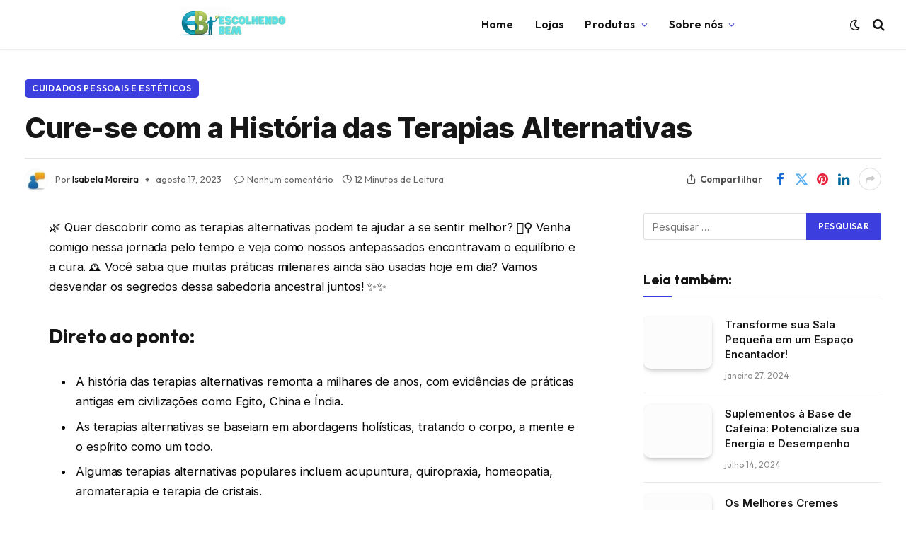

--- FILE ---
content_type: text/html; charset=UTF-8
request_url: https://escolhendobem.com.br/descubra-o-poder-da-autocura-com-terapias-alternativas/
body_size: 37682
content:

<!DOCTYPE html>
<html lang="pt-BR" prefix="og: https://ogp.me/ns#" class="s-light site-s-light">

<head><meta charset="UTF-8" /><script>if(navigator.userAgent.match(/MSIE|Internet Explorer/i)||navigator.userAgent.match(/Trident\/7\..*?rv:11/i)){var href=document.location.href;if(!href.match(/[?&]nowprocket/)){if(href.indexOf("?")==-1){if(href.indexOf("#")==-1){document.location.href=href+"?nowprocket=1"}else{document.location.href=href.replace("#","?nowprocket=1#")}}else{if(href.indexOf("#")==-1){document.location.href=href+"&nowprocket=1"}else{document.location.href=href.replace("#","&nowprocket=1#")}}}}</script><script>class RocketLazyLoadScripts{constructor(){this.v="1.2.3",this.triggerEvents=["keydown","mousedown","mousemove","touchmove","touchstart","touchend","wheel"],this.userEventHandler=this._triggerListener.bind(this),this.touchStartHandler=this._onTouchStart.bind(this),this.touchMoveHandler=this._onTouchMove.bind(this),this.touchEndHandler=this._onTouchEnd.bind(this),this.clickHandler=this._onClick.bind(this),this.interceptedClicks=[],window.addEventListener("pageshow",t=>{this.persisted=t.persisted}),window.addEventListener("DOMContentLoaded",()=>{this._preconnect3rdParties()}),this.delayedScripts={normal:[],async:[],defer:[]},this.trash=[],this.allJQueries=[]}_addUserInteractionListener(t){if(document.hidden){t._triggerListener();return}this.triggerEvents.forEach(e=>window.addEventListener(e,t.userEventHandler,{passive:!0})),window.addEventListener("touchstart",t.touchStartHandler,{passive:!0}),window.addEventListener("mousedown",t.touchStartHandler),document.addEventListener("visibilitychange",t.userEventHandler)}_removeUserInteractionListener(){this.triggerEvents.forEach(t=>window.removeEventListener(t,this.userEventHandler,{passive:!0})),document.removeEventListener("visibilitychange",this.userEventHandler)}_onTouchStart(t){"HTML"!==t.target.tagName&&(window.addEventListener("touchend",this.touchEndHandler),window.addEventListener("mouseup",this.touchEndHandler),window.addEventListener("touchmove",this.touchMoveHandler,{passive:!0}),window.addEventListener("mousemove",this.touchMoveHandler),t.target.addEventListener("click",this.clickHandler),this._renameDOMAttribute(t.target,"onclick","rocket-onclick"),this._pendingClickStarted())}_onTouchMove(t){window.removeEventListener("touchend",this.touchEndHandler),window.removeEventListener("mouseup",this.touchEndHandler),window.removeEventListener("touchmove",this.touchMoveHandler,{passive:!0}),window.removeEventListener("mousemove",this.touchMoveHandler),t.target.removeEventListener("click",this.clickHandler),this._renameDOMAttribute(t.target,"rocket-onclick","onclick"),this._pendingClickFinished()}_onTouchEnd(t){window.removeEventListener("touchend",this.touchEndHandler),window.removeEventListener("mouseup",this.touchEndHandler),window.removeEventListener("touchmove",this.touchMoveHandler,{passive:!0}),window.removeEventListener("mousemove",this.touchMoveHandler)}_onClick(t){t.target.removeEventListener("click",this.clickHandler),this._renameDOMAttribute(t.target,"rocket-onclick","onclick"),this.interceptedClicks.push(t),t.preventDefault(),t.stopPropagation(),t.stopImmediatePropagation(),this._pendingClickFinished()}_replayClicks(){window.removeEventListener("touchstart",this.touchStartHandler,{passive:!0}),window.removeEventListener("mousedown",this.touchStartHandler),this.interceptedClicks.forEach(t=>{t.target.dispatchEvent(new MouseEvent("click",{view:t.view,bubbles:!0,cancelable:!0}))})}_waitForPendingClicks(){return new Promise(t=>{this._isClickPending?this._pendingClickFinished=t:t()})}_pendingClickStarted(){this._isClickPending=!0}_pendingClickFinished(){this._isClickPending=!1}_renameDOMAttribute(t,e,r){t.hasAttribute&&t.hasAttribute(e)&&(event.target.setAttribute(r,event.target.getAttribute(e)),event.target.removeAttribute(e))}_triggerListener(){this._removeUserInteractionListener(this),"loading"===document.readyState?document.addEventListener("DOMContentLoaded",this._loadEverythingNow.bind(this)):this._loadEverythingNow()}_preconnect3rdParties(){let t=[];document.querySelectorAll("script[type=rocketlazyloadscript]").forEach(e=>{if(e.hasAttribute("src")){let r=new URL(e.src).origin;r!==location.origin&&t.push({src:r,crossOrigin:e.crossOrigin||"module"===e.getAttribute("data-rocket-type")})}}),t=[...new Map(t.map(t=>[JSON.stringify(t),t])).values()],this._batchInjectResourceHints(t,"preconnect")}async _loadEverythingNow(){this.lastBreath=Date.now(),this._delayEventListeners(this),this._delayJQueryReady(this),this._handleDocumentWrite(),this._registerAllDelayedScripts(),this._preloadAllScripts(),await this._loadScriptsFromList(this.delayedScripts.normal),await this._loadScriptsFromList(this.delayedScripts.defer),await this._loadScriptsFromList(this.delayedScripts.async);try{await this._triggerDOMContentLoaded(),await this._triggerWindowLoad()}catch(t){console.error(t)}window.dispatchEvent(new Event("rocket-allScriptsLoaded")),this._waitForPendingClicks().then(()=>{this._replayClicks()}),this._emptyTrash()}_registerAllDelayedScripts(){document.querySelectorAll("script[type=rocketlazyloadscript]").forEach(t=>{t.hasAttribute("data-rocket-src")?t.hasAttribute("async")&&!1!==t.async?this.delayedScripts.async.push(t):t.hasAttribute("defer")&&!1!==t.defer||"module"===t.getAttribute("data-rocket-type")?this.delayedScripts.defer.push(t):this.delayedScripts.normal.push(t):this.delayedScripts.normal.push(t)})}async _transformScript(t){return new Promise((await this._littleBreath(),navigator.userAgent.indexOf("Firefox/")>0||""===navigator.vendor)?e=>{let r=document.createElement("script");[...t.attributes].forEach(t=>{let e=t.nodeName;"type"!==e&&("data-rocket-type"===e&&(e="type"),"data-rocket-src"===e&&(e="src"),r.setAttribute(e,t.nodeValue))}),t.text&&(r.text=t.text),r.hasAttribute("src")?(r.addEventListener("load",e),r.addEventListener("error",e)):(r.text=t.text,e());try{t.parentNode.replaceChild(r,t)}catch(i){e()}}:async e=>{function r(){t.setAttribute("data-rocket-status","failed"),e()}try{let i=t.getAttribute("data-rocket-type"),n=t.getAttribute("data-rocket-src");t.text,i?(t.type=i,t.removeAttribute("data-rocket-type")):t.removeAttribute("type"),t.addEventListener("load",function r(){t.setAttribute("data-rocket-status","executed"),e()}),t.addEventListener("error",r),n?(t.removeAttribute("data-rocket-src"),t.src=n):t.src="data:text/javascript;base64,"+window.btoa(unescape(encodeURIComponent(t.text)))}catch(s){r()}})}async _loadScriptsFromList(t){let e=t.shift();return e&&e.isConnected?(await this._transformScript(e),this._loadScriptsFromList(t)):Promise.resolve()}_preloadAllScripts(){this._batchInjectResourceHints([...this.delayedScripts.normal,...this.delayedScripts.defer,...this.delayedScripts.async],"preload")}_batchInjectResourceHints(t,e){var r=document.createDocumentFragment();t.forEach(t=>{let i=t.getAttribute&&t.getAttribute("data-rocket-src")||t.src;if(i){let n=document.createElement("link");n.href=i,n.rel=e,"preconnect"!==e&&(n.as="script"),t.getAttribute&&"module"===t.getAttribute("data-rocket-type")&&(n.crossOrigin=!0),t.crossOrigin&&(n.crossOrigin=t.crossOrigin),t.integrity&&(n.integrity=t.integrity),r.appendChild(n),this.trash.push(n)}}),document.head.appendChild(r)}_delayEventListeners(t){let e={};function r(t,r){!function t(r){!e[r]&&(e[r]={originalFunctions:{add:r.addEventListener,remove:r.removeEventListener},eventsToRewrite:[]},r.addEventListener=function(){arguments[0]=i(arguments[0]),e[r].originalFunctions.add.apply(r,arguments)},r.removeEventListener=function(){arguments[0]=i(arguments[0]),e[r].originalFunctions.remove.apply(r,arguments)});function i(t){return e[r].eventsToRewrite.indexOf(t)>=0?"rocket-"+t:t}}(t),e[t].eventsToRewrite.push(r)}function i(t,e){let r=t[e];Object.defineProperty(t,e,{get:()=>r||function(){},set(i){t["rocket"+e]=r=i}})}r(document,"DOMContentLoaded"),r(window,"DOMContentLoaded"),r(window,"load"),r(window,"pageshow"),r(document,"readystatechange"),i(document,"onreadystatechange"),i(window,"onload"),i(window,"onpageshow")}_delayJQueryReady(t){let e;function r(r){if(r&&r.fn&&!t.allJQueries.includes(r)){r.fn.ready=r.fn.init.prototype.ready=function(e){return t.domReadyFired?e.bind(document)(r):document.addEventListener("rocket-DOMContentLoaded",()=>e.bind(document)(r)),r([])};let i=r.fn.on;r.fn.on=r.fn.init.prototype.on=function(){if(this[0]===window){function t(t){return t.split(" ").map(t=>"load"===t||0===t.indexOf("load.")?"rocket-jquery-load":t).join(" ")}"string"==typeof arguments[0]||arguments[0]instanceof String?arguments[0]=t(arguments[0]):"object"==typeof arguments[0]&&Object.keys(arguments[0]).forEach(e=>{let r=arguments[0][e];delete arguments[0][e],arguments[0][t(e)]=r})}return i.apply(this,arguments),this},t.allJQueries.push(r)}e=r}r(window.jQuery),Object.defineProperty(window,"jQuery",{get:()=>e,set(t){r(t)}})}async _triggerDOMContentLoaded(){this.domReadyFired=!0,await this._littleBreath(),document.dispatchEvent(new Event("rocket-DOMContentLoaded")),await this._littleBreath(),window.dispatchEvent(new Event("rocket-DOMContentLoaded")),await this._littleBreath(),document.dispatchEvent(new Event("rocket-readystatechange")),await this._littleBreath(),document.rocketonreadystatechange&&document.rocketonreadystatechange()}async _triggerWindowLoad(){await this._littleBreath(),window.dispatchEvent(new Event("rocket-load")),await this._littleBreath(),window.rocketonload&&window.rocketonload(),await this._littleBreath(),this.allJQueries.forEach(t=>t(window).trigger("rocket-jquery-load")),await this._littleBreath();let t=new Event("rocket-pageshow");t.persisted=this.persisted,window.dispatchEvent(t),await this._littleBreath(),window.rocketonpageshow&&window.rocketonpageshow({persisted:this.persisted})}_handleDocumentWrite(){let t=new Map;document.write=document.writeln=function(e){let r=document.currentScript;r||console.error("WPRocket unable to document.write this: "+e);let i=document.createRange(),n=r.parentElement,s=t.get(r);void 0===s&&(s=r.nextSibling,t.set(r,s));let a=document.createDocumentFragment();i.setStart(a,0),a.appendChild(i.createContextualFragment(e)),n.insertBefore(a,s)}}async _littleBreath(){Date.now()-this.lastBreath>45&&(await this._requestAnimFrame(),this.lastBreath=Date.now())}async _requestAnimFrame(){return document.hidden?new Promise(t=>setTimeout(t)):new Promise(t=>requestAnimationFrame(t))}_emptyTrash(){this.trash.forEach(t=>t.remove())}static run(){let t=new RocketLazyLoadScripts;t._addUserInteractionListener(t)}}RocketLazyLoadScripts.run();</script>

	
	<meta name="viewport" content="width=device-width, initial-scale=1" />
	
<!-- Otimização para mecanismos de pesquisa pelo Rank Math - https://rankmath.com/ -->
<title>Cure-se com a História das Terapias Alternativas - Escolhendo Bem</title><link rel="preload" as="font" href="https://escolhendobem.com.br/wp-content/themes/smart-mag/css/icons/fonts/ts-icons.woff2?v2.8" type="font/woff2" crossorigin="anonymous" />
<meta name="robots" content="index, follow, max-snippet:-1, max-video-preview:-1, max-image-preview:large"/>
<link rel="canonical" href="https://escolhendobem.com.br/descubra-o-poder-da-autocura-com-terapias-alternativas/" />
<meta property="og:locale" content="pt_BR" />
<meta property="og:type" content="article" />
<meta property="og:title" content="Cure-se com a História das Terapias Alternativas - Escolhendo Bem" />
<meta property="og:description" content="🌿 Quer descobrir como as terapias alternativas podem te ajudar a se sentir melhor? 💆‍♀️ Venha comigo nessa jornada pelo tempo e veja como nossos antepassados encontravam o equilíbrio e a cura. 🕰️ Você sabia que muitas práticas milenares ainda são usadas hoje em dia? Vamos desvendar os segredos dessa sabedoria ancestral juntos! ✨✨ Direto" />
<meta property="og:url" content="https://escolhendobem.com.br/descubra-o-poder-da-autocura-com-terapias-alternativas/" />
<meta property="article:publisher" content="https://www.facebook.com/Eletro-Criticas-584918311932326/" />
<meta property="article:section" content="cuidados pessoais e estéticos" />
<meta property="og:image" content="https://imag.nyc3.digitaloceanspaces.com/eletrocriticas/2023/08/Fotos-terapias-alternativas-yoga-cristais-acupuntura-oleos.webp" />
<meta property="og:image:secure_url" content="https://imag.nyc3.digitaloceanspaces.com/eletrocriticas/2023/08/Fotos-terapias-alternativas-yoga-cristais-acupuntura-oleos.webp" />
<meta property="og:image:width" content="1024" />
<meta property="og:image:height" content="768" />
<meta property="og:image:alt" content="Cure-se com a História das Terapias Alternativas" />
<meta property="og:image:type" content="image/webp" />
<meta property="article:published_time" content="2023-08-17T08:41:03-03:00" />
<meta name="twitter:card" content="summary_large_image" />
<meta name="twitter:title" content="Cure-se com a História das Terapias Alternativas - Escolhendo Bem" />
<meta name="twitter:description" content="🌿 Quer descobrir como as terapias alternativas podem te ajudar a se sentir melhor? 💆‍♀️ Venha comigo nessa jornada pelo tempo e veja como nossos antepassados encontravam o equilíbrio e a cura. 🕰️ Você sabia que muitas práticas milenares ainda são usadas hoje em dia? Vamos desvendar os segredos dessa sabedoria ancestral juntos! ✨✨ Direto" />
<meta name="twitter:image" content="https://imag.nyc3.digitaloceanspaces.com/eletrocriticas/2023/08/Fotos-terapias-alternativas-yoga-cristais-acupuntura-oleos.webp" />
<meta name="twitter:label1" content="Escrito por" />
<meta name="twitter:data1" content="Isabela Moreira" />
<meta name="twitter:label2" content="Tempo para leitura" />
<meta name="twitter:data2" content="12 minutos" />
<script type="application/ld+json" class="rank-math-schema">{"@context":"https://schema.org","@graph":[{"@type":"Organization","@id":"https://escolhendobem.com.br/#organization","name":"Escolhendo Bem","sameAs":["https://www.facebook.com/Eletro-Criticas-584918311932326/","https://www.instagram.com/eletrocriticas/","https://br.pinterest.com/siteeletrocriticas/","https://www.youtube.com/channel/UC7O0WSDC9vpCMDHOvNF0k6w"],"logo":{"@type":"ImageObject","@id":"https://escolhendobem.com.br/#logo","url":"https://escolhendobem.com.br/wp-content/uploads/2020/06/eletro-criticas-logo.jpg","contentUrl":"https://escolhendobem.com.br/wp-content/uploads/2020/06/eletro-criticas-logo.jpg","inLanguage":"pt-BR","width":"346","height":"96"}},{"@type":"WebSite","@id":"https://escolhendobem.com.br/#website","url":"https://escolhendobem.com.br","publisher":{"@id":"https://escolhendobem.com.br/#organization"},"inLanguage":"pt-BR"},{"@type":"ImageObject","@id":"https://imag.nyc3.digitaloceanspaces.com/eletrocriticas/2023/08/Fotos-terapias-alternativas-yoga-cristais-acupuntura-oleos.webp","url":"https://imag.nyc3.digitaloceanspaces.com/eletrocriticas/2023/08/Fotos-terapias-alternativas-yoga-cristais-acupuntura-oleos.webp","width":"1024","height":"768","inLanguage":"pt-BR"},{"@type":"BreadcrumbList","@id":"https://escolhendobem.com.br/descubra-o-poder-da-autocura-com-terapias-alternativas/#breadcrumb","itemListElement":[{"@type":"ListItem","position":"1","item":{"@id":"https://escolhendobem.com.br","name":"Escolhendo Bem"}},{"@type":"ListItem","position":"2","item":{"@id":"https://escolhendobem.com.br/cuidados-pessoais-e-esteticos/","name":"cuidados pessoais e est\u00e9ticos"}},{"@type":"ListItem","position":"3","item":{"@id":"https://escolhendobem.com.br/descubra-o-poder-da-autocura-com-terapias-alternativas/","name":"Cure-se com a Hist\u00f3ria das Terapias Alternativas"}}]},{"@type":"WebPage","@id":"https://escolhendobem.com.br/descubra-o-poder-da-autocura-com-terapias-alternativas/#webpage","url":"https://escolhendobem.com.br/descubra-o-poder-da-autocura-com-terapias-alternativas/","name":"Cure-se com a Hist\u00f3ria das Terapias Alternativas - Escolhendo Bem","datePublished":"2023-08-17T08:41:03-03:00","dateModified":"2023-08-17T08:41:03-03:00","isPartOf":{"@id":"https://escolhendobem.com.br/#website"},"primaryImageOfPage":{"@id":"https://imag.nyc3.digitaloceanspaces.com/eletrocriticas/2023/08/Fotos-terapias-alternativas-yoga-cristais-acupuntura-oleos.webp"},"inLanguage":"pt-BR","breadcrumb":{"@id":"https://escolhendobem.com.br/descubra-o-poder-da-autocura-com-terapias-alternativas/#breadcrumb"}},{"@type":"Person","@id":"https://escolhendobem.com.br/descubra-o-poder-da-autocura-com-terapias-alternativas/#author","name":"Isabela Moreira","image":{"@type":"ImageObject","@id":"https://imag.nyc3.digitaloceanspaces.com/eletrocriticas/2020/07/imagem-comentario2-1-96x96.jpg","url":"https://imag.nyc3.digitaloceanspaces.com/eletrocriticas/2020/07/imagem-comentario2-1-96x96.jpg","caption":"Isabela Moreira","inLanguage":"pt-BR"},"worksFor":{"@id":"https://escolhendobem.com.br/#organization"}},{"@type":"BlogPosting","headline":"Cure-se com a Hist\u00f3ria das Terapias Alternativas","datePublished":"2023-08-17T08:41:03-03:00","dateModified":"2023-08-17T08:41:03-03:00","articleSection":"cuidados pessoais e est\u00e9ticos","author":{"@id":"https://escolhendobem.com.br/descubra-o-poder-da-autocura-com-terapias-alternativas/#author","name":"Isabela Moreira"},"publisher":{"@id":"https://escolhendobem.com.br/#organization"},"description":"Ol\u00e1, queridos leitores! Hoje vamos embarcar em uma viagem no tempo para explorar a fascinante hist\u00f3ria das terapias alternativas. Preparem-se para descobrir como nossos antepassados encontraram formas criativas e eficazes de se curar.","name":"Cure-se com a Hist\u00f3ria das Terapias Alternativas","@id":"https://escolhendobem.com.br/descubra-o-poder-da-autocura-com-terapias-alternativas/#richSnippet","isPartOf":{"@id":"https://escolhendobem.com.br/descubra-o-poder-da-autocura-com-terapias-alternativas/#webpage"},"image":{"@id":"https://imag.nyc3.digitaloceanspaces.com/eletrocriticas/2023/08/Fotos-terapias-alternativas-yoga-cristais-acupuntura-oleos.webp"},"inLanguage":"pt-BR","mainEntityOfPage":{"@id":"https://escolhendobem.com.br/descubra-o-poder-da-autocura-com-terapias-alternativas/#webpage"}}]}</script>
<!-- /Plugin de SEO Rank Math para WordPress -->

<link rel='dns-prefetch' href='//fonts.googleapis.com' />
<link rel="alternate" type="application/rss+xml" title="Feed para Escolhendo Bem &raquo;" href="https://escolhendobem.com.br/feed/" />
<link rel="alternate" type="application/rss+xml" title="Feed de comentários para Escolhendo Bem &raquo;" href="https://escolhendobem.com.br/comments/feed/" />
<link rel="alternate" type="application/rss+xml" title="Feed de comentários para Escolhendo Bem &raquo; Cure-se com a História das Terapias Alternativas" href="https://escolhendobem.com.br/descubra-o-poder-da-autocura-com-terapias-alternativas/feed/" />
<script type="rocketlazyloadscript" data-rocket-type="text/javascript">
/* <![CDATA[ */
window._wpemojiSettings = {"baseUrl":"https:\/\/s.w.org\/images\/core\/emoji\/15.0.3\/72x72\/","ext":".png","svgUrl":"https:\/\/s.w.org\/images\/core\/emoji\/15.0.3\/svg\/","svgExt":".svg","source":{"concatemoji":"https:\/\/escolhendobem.com.br\/wp-includes\/js\/wp-emoji-release.min.js?ver=6.5.7"}};
/*! This file is auto-generated */
!function(i,n){var o,s,e;function c(e){try{var t={supportTests:e,timestamp:(new Date).valueOf()};sessionStorage.setItem(o,JSON.stringify(t))}catch(e){}}function p(e,t,n){e.clearRect(0,0,e.canvas.width,e.canvas.height),e.fillText(t,0,0);var t=new Uint32Array(e.getImageData(0,0,e.canvas.width,e.canvas.height).data),r=(e.clearRect(0,0,e.canvas.width,e.canvas.height),e.fillText(n,0,0),new Uint32Array(e.getImageData(0,0,e.canvas.width,e.canvas.height).data));return t.every(function(e,t){return e===r[t]})}function u(e,t,n){switch(t){case"flag":return n(e,"\ud83c\udff3\ufe0f\u200d\u26a7\ufe0f","\ud83c\udff3\ufe0f\u200b\u26a7\ufe0f")?!1:!n(e,"\ud83c\uddfa\ud83c\uddf3","\ud83c\uddfa\u200b\ud83c\uddf3")&&!n(e,"\ud83c\udff4\udb40\udc67\udb40\udc62\udb40\udc65\udb40\udc6e\udb40\udc67\udb40\udc7f","\ud83c\udff4\u200b\udb40\udc67\u200b\udb40\udc62\u200b\udb40\udc65\u200b\udb40\udc6e\u200b\udb40\udc67\u200b\udb40\udc7f");case"emoji":return!n(e,"\ud83d\udc26\u200d\u2b1b","\ud83d\udc26\u200b\u2b1b")}return!1}function f(e,t,n){var r="undefined"!=typeof WorkerGlobalScope&&self instanceof WorkerGlobalScope?new OffscreenCanvas(300,150):i.createElement("canvas"),a=r.getContext("2d",{willReadFrequently:!0}),o=(a.textBaseline="top",a.font="600 32px Arial",{});return e.forEach(function(e){o[e]=t(a,e,n)}),o}function t(e){var t=i.createElement("script");t.src=e,t.defer=!0,i.head.appendChild(t)}"undefined"!=typeof Promise&&(o="wpEmojiSettingsSupports",s=["flag","emoji"],n.supports={everything:!0,everythingExceptFlag:!0},e=new Promise(function(e){i.addEventListener("DOMContentLoaded",e,{once:!0})}),new Promise(function(t){var n=function(){try{var e=JSON.parse(sessionStorage.getItem(o));if("object"==typeof e&&"number"==typeof e.timestamp&&(new Date).valueOf()<e.timestamp+604800&&"object"==typeof e.supportTests)return e.supportTests}catch(e){}return null}();if(!n){if("undefined"!=typeof Worker&&"undefined"!=typeof OffscreenCanvas&&"undefined"!=typeof URL&&URL.createObjectURL&&"undefined"!=typeof Blob)try{var e="postMessage("+f.toString()+"("+[JSON.stringify(s),u.toString(),p.toString()].join(",")+"));",r=new Blob([e],{type:"text/javascript"}),a=new Worker(URL.createObjectURL(r),{name:"wpTestEmojiSupports"});return void(a.onmessage=function(e){c(n=e.data),a.terminate(),t(n)})}catch(e){}c(n=f(s,u,p))}t(n)}).then(function(e){for(var t in e)n.supports[t]=e[t],n.supports.everything=n.supports.everything&&n.supports[t],"flag"!==t&&(n.supports.everythingExceptFlag=n.supports.everythingExceptFlag&&n.supports[t]);n.supports.everythingExceptFlag=n.supports.everythingExceptFlag&&!n.supports.flag,n.DOMReady=!1,n.readyCallback=function(){n.DOMReady=!0}}).then(function(){return e}).then(function(){var e;n.supports.everything||(n.readyCallback(),(e=n.source||{}).concatemoji?t(e.concatemoji):e.wpemoji&&e.twemoji&&(t(e.twemoji),t(e.wpemoji)))}))}((window,document),window._wpemojiSettings);
/* ]]> */
</script>
<style id='wp-emoji-styles-inline-css' type='text/css'>

	img.wp-smiley, img.emoji {
		display: inline !important;
		border: none !important;
		box-shadow: none !important;
		height: 1em !important;
		width: 1em !important;
		margin: 0 0.07em !important;
		vertical-align: -0.1em !important;
		background: none !important;
		padding: 0 !important;
	}
</style>
<link rel='stylesheet' id='wp-block-library-css' href='https://escolhendobem.com.br/wp-includes/css/dist/block-library/style.min.css?ver=6.5.7' type='text/css' media='all' />
<style id='rank-math-toc-block-style-inline-css' type='text/css'>
.wp-block-rank-math-toc-block nav ol{counter-reset:item}.wp-block-rank-math-toc-block nav ol li{display:block}.wp-block-rank-math-toc-block nav ol li:before{content:counters(item, ".") ". ";counter-increment:item}

</style>
<style id='classic-theme-styles-inline-css' type='text/css'>
/*! This file is auto-generated */
.wp-block-button__link{color:#fff;background-color:#32373c;border-radius:9999px;box-shadow:none;text-decoration:none;padding:calc(.667em + 2px) calc(1.333em + 2px);font-size:1.125em}.wp-block-file__button{background:#32373c;color:#fff;text-decoration:none}
</style>
<style id='global-styles-inline-css' type='text/css'>
body{--wp--preset--color--black: #000000;--wp--preset--color--cyan-bluish-gray: #abb8c3;--wp--preset--color--white: #ffffff;--wp--preset--color--pale-pink: #f78da7;--wp--preset--color--vivid-red: #cf2e2e;--wp--preset--color--luminous-vivid-orange: #ff6900;--wp--preset--color--luminous-vivid-amber: #fcb900;--wp--preset--color--light-green-cyan: #7bdcb5;--wp--preset--color--vivid-green-cyan: #00d084;--wp--preset--color--pale-cyan-blue: #8ed1fc;--wp--preset--color--vivid-cyan-blue: #0693e3;--wp--preset--color--vivid-purple: #9b51e0;--wp--preset--gradient--vivid-cyan-blue-to-vivid-purple: linear-gradient(135deg,rgba(6,147,227,1) 0%,rgb(155,81,224) 100%);--wp--preset--gradient--light-green-cyan-to-vivid-green-cyan: linear-gradient(135deg,rgb(122,220,180) 0%,rgb(0,208,130) 100%);--wp--preset--gradient--luminous-vivid-amber-to-luminous-vivid-orange: linear-gradient(135deg,rgba(252,185,0,1) 0%,rgba(255,105,0,1) 100%);--wp--preset--gradient--luminous-vivid-orange-to-vivid-red: linear-gradient(135deg,rgba(255,105,0,1) 0%,rgb(207,46,46) 100%);--wp--preset--gradient--very-light-gray-to-cyan-bluish-gray: linear-gradient(135deg,rgb(238,238,238) 0%,rgb(169,184,195) 100%);--wp--preset--gradient--cool-to-warm-spectrum: linear-gradient(135deg,rgb(74,234,220) 0%,rgb(151,120,209) 20%,rgb(207,42,186) 40%,rgb(238,44,130) 60%,rgb(251,105,98) 80%,rgb(254,248,76) 100%);--wp--preset--gradient--blush-light-purple: linear-gradient(135deg,rgb(255,206,236) 0%,rgb(152,150,240) 100%);--wp--preset--gradient--blush-bordeaux: linear-gradient(135deg,rgb(254,205,165) 0%,rgb(254,45,45) 50%,rgb(107,0,62) 100%);--wp--preset--gradient--luminous-dusk: linear-gradient(135deg,rgb(255,203,112) 0%,rgb(199,81,192) 50%,rgb(65,88,208) 100%);--wp--preset--gradient--pale-ocean: linear-gradient(135deg,rgb(255,245,203) 0%,rgb(182,227,212) 50%,rgb(51,167,181) 100%);--wp--preset--gradient--electric-grass: linear-gradient(135deg,rgb(202,248,128) 0%,rgb(113,206,126) 100%);--wp--preset--gradient--midnight: linear-gradient(135deg,rgb(2,3,129) 0%,rgb(40,116,252) 100%);--wp--preset--font-size--small: 13px;--wp--preset--font-size--medium: 20px;--wp--preset--font-size--large: 36px;--wp--preset--font-size--x-large: 42px;--wp--preset--spacing--20: 0.44rem;--wp--preset--spacing--30: 0.67rem;--wp--preset--spacing--40: 1rem;--wp--preset--spacing--50: 1.5rem;--wp--preset--spacing--60: 2.25rem;--wp--preset--spacing--70: 3.38rem;--wp--preset--spacing--80: 5.06rem;--wp--preset--shadow--natural: 6px 6px 9px rgba(0, 0, 0, 0.2);--wp--preset--shadow--deep: 12px 12px 50px rgba(0, 0, 0, 0.4);--wp--preset--shadow--sharp: 6px 6px 0px rgba(0, 0, 0, 0.2);--wp--preset--shadow--outlined: 6px 6px 0px -3px rgba(255, 255, 255, 1), 6px 6px rgba(0, 0, 0, 1);--wp--preset--shadow--crisp: 6px 6px 0px rgba(0, 0, 0, 1);}:where(.is-layout-flex){gap: 0.5em;}:where(.is-layout-grid){gap: 0.5em;}body .is-layout-flex{display: flex;}body .is-layout-flex{flex-wrap: wrap;align-items: center;}body .is-layout-flex > *{margin: 0;}body .is-layout-grid{display: grid;}body .is-layout-grid > *{margin: 0;}:where(.wp-block-columns.is-layout-flex){gap: 2em;}:where(.wp-block-columns.is-layout-grid){gap: 2em;}:where(.wp-block-post-template.is-layout-flex){gap: 1.25em;}:where(.wp-block-post-template.is-layout-grid){gap: 1.25em;}.has-black-color{color: var(--wp--preset--color--black) !important;}.has-cyan-bluish-gray-color{color: var(--wp--preset--color--cyan-bluish-gray) !important;}.has-white-color{color: var(--wp--preset--color--white) !important;}.has-pale-pink-color{color: var(--wp--preset--color--pale-pink) !important;}.has-vivid-red-color{color: var(--wp--preset--color--vivid-red) !important;}.has-luminous-vivid-orange-color{color: var(--wp--preset--color--luminous-vivid-orange) !important;}.has-luminous-vivid-amber-color{color: var(--wp--preset--color--luminous-vivid-amber) !important;}.has-light-green-cyan-color{color: var(--wp--preset--color--light-green-cyan) !important;}.has-vivid-green-cyan-color{color: var(--wp--preset--color--vivid-green-cyan) !important;}.has-pale-cyan-blue-color{color: var(--wp--preset--color--pale-cyan-blue) !important;}.has-vivid-cyan-blue-color{color: var(--wp--preset--color--vivid-cyan-blue) !important;}.has-vivid-purple-color{color: var(--wp--preset--color--vivid-purple) !important;}.has-black-background-color{background-color: var(--wp--preset--color--black) !important;}.has-cyan-bluish-gray-background-color{background-color: var(--wp--preset--color--cyan-bluish-gray) !important;}.has-white-background-color{background-color: var(--wp--preset--color--white) !important;}.has-pale-pink-background-color{background-color: var(--wp--preset--color--pale-pink) !important;}.has-vivid-red-background-color{background-color: var(--wp--preset--color--vivid-red) !important;}.has-luminous-vivid-orange-background-color{background-color: var(--wp--preset--color--luminous-vivid-orange) !important;}.has-luminous-vivid-amber-background-color{background-color: var(--wp--preset--color--luminous-vivid-amber) !important;}.has-light-green-cyan-background-color{background-color: var(--wp--preset--color--light-green-cyan) !important;}.has-vivid-green-cyan-background-color{background-color: var(--wp--preset--color--vivid-green-cyan) !important;}.has-pale-cyan-blue-background-color{background-color: var(--wp--preset--color--pale-cyan-blue) !important;}.has-vivid-cyan-blue-background-color{background-color: var(--wp--preset--color--vivid-cyan-blue) !important;}.has-vivid-purple-background-color{background-color: var(--wp--preset--color--vivid-purple) !important;}.has-black-border-color{border-color: var(--wp--preset--color--black) !important;}.has-cyan-bluish-gray-border-color{border-color: var(--wp--preset--color--cyan-bluish-gray) !important;}.has-white-border-color{border-color: var(--wp--preset--color--white) !important;}.has-pale-pink-border-color{border-color: var(--wp--preset--color--pale-pink) !important;}.has-vivid-red-border-color{border-color: var(--wp--preset--color--vivid-red) !important;}.has-luminous-vivid-orange-border-color{border-color: var(--wp--preset--color--luminous-vivid-orange) !important;}.has-luminous-vivid-amber-border-color{border-color: var(--wp--preset--color--luminous-vivid-amber) !important;}.has-light-green-cyan-border-color{border-color: var(--wp--preset--color--light-green-cyan) !important;}.has-vivid-green-cyan-border-color{border-color: var(--wp--preset--color--vivid-green-cyan) !important;}.has-pale-cyan-blue-border-color{border-color: var(--wp--preset--color--pale-cyan-blue) !important;}.has-vivid-cyan-blue-border-color{border-color: var(--wp--preset--color--vivid-cyan-blue) !important;}.has-vivid-purple-border-color{border-color: var(--wp--preset--color--vivid-purple) !important;}.has-vivid-cyan-blue-to-vivid-purple-gradient-background{background: var(--wp--preset--gradient--vivid-cyan-blue-to-vivid-purple) !important;}.has-light-green-cyan-to-vivid-green-cyan-gradient-background{background: var(--wp--preset--gradient--light-green-cyan-to-vivid-green-cyan) !important;}.has-luminous-vivid-amber-to-luminous-vivid-orange-gradient-background{background: var(--wp--preset--gradient--luminous-vivid-amber-to-luminous-vivid-orange) !important;}.has-luminous-vivid-orange-to-vivid-red-gradient-background{background: var(--wp--preset--gradient--luminous-vivid-orange-to-vivid-red) !important;}.has-very-light-gray-to-cyan-bluish-gray-gradient-background{background: var(--wp--preset--gradient--very-light-gray-to-cyan-bluish-gray) !important;}.has-cool-to-warm-spectrum-gradient-background{background: var(--wp--preset--gradient--cool-to-warm-spectrum) !important;}.has-blush-light-purple-gradient-background{background: var(--wp--preset--gradient--blush-light-purple) !important;}.has-blush-bordeaux-gradient-background{background: var(--wp--preset--gradient--blush-bordeaux) !important;}.has-luminous-dusk-gradient-background{background: var(--wp--preset--gradient--luminous-dusk) !important;}.has-pale-ocean-gradient-background{background: var(--wp--preset--gradient--pale-ocean) !important;}.has-electric-grass-gradient-background{background: var(--wp--preset--gradient--electric-grass) !important;}.has-midnight-gradient-background{background: var(--wp--preset--gradient--midnight) !important;}.has-small-font-size{font-size: var(--wp--preset--font-size--small) !important;}.has-medium-font-size{font-size: var(--wp--preset--font-size--medium) !important;}.has-large-font-size{font-size: var(--wp--preset--font-size--large) !important;}.has-x-large-font-size{font-size: var(--wp--preset--font-size--x-large) !important;}
.wp-block-navigation a:where(:not(.wp-element-button)){color: inherit;}
:where(.wp-block-post-template.is-layout-flex){gap: 1.25em;}:where(.wp-block-post-template.is-layout-grid){gap: 1.25em;}
:where(.wp-block-columns.is-layout-flex){gap: 2em;}:where(.wp-block-columns.is-layout-grid){gap: 2em;}
.wp-block-pullquote{font-size: 1.5em;line-height: 1.6;}
</style>
<link rel='stylesheet' id='toc-screen-css' href='https://escolhendobem.com.br/wp-content/plugins/table-of-contents-plus/screen.min.css?ver=2406' type='text/css' media='all' />
<style id='toc-screen-inline-css' type='text/css'>
div#toc_container {width: 100%;}
</style>
<link data-minify="1" rel='stylesheet' id='ppress-frontend-css' href='https://escolhendobem.com.br/wp-content/cache/background-css/escolhendobem.com.br/wp-content/cache/min/1/wp-content/plugins/wp-user-avatar/assets/css/frontend.min.css?ver=1722425733&wpr_t=1768389196' type='text/css' media='all' />
<link rel='stylesheet' id='ppress-flatpickr-css' href='https://escolhendobem.com.br/wp-content/plugins/wp-user-avatar/assets/flatpickr/flatpickr.min.css?ver=4.15.11' type='text/css' media='all' />
<link rel='stylesheet' id='ppress-select2-css' href='https://escolhendobem.com.br/wp-content/plugins/wp-user-avatar/assets/select2/select2.min.css?ver=6.5.7' type='text/css' media='all' />
<link rel='stylesheet' id='elementor-frontend-css' href='https://escolhendobem.com.br/wp-content/plugins/elementor/assets/css/frontend-lite.min.css?ver=3.20.3' type='text/css' media='all' />
<style id='elementor-frontend-inline-css' type='text/css'>
.elementor-kit-45311{--e-global-color-smartmag:var(--c-main);--e-global-color-primary:#6EC1E4;--e-global-color-secondary:#54595F;--e-global-color-text:#7A7A7A;--e-global-color-accent:#61CE70;--e-global-typography-primary-font-weight:600;--e-global-typography-secondary-font-weight:400;--e-global-typography-text-font-weight:400;--e-global-typography-accent-font-weight:500;}.elementor-section.elementor-section-boxed > .elementor-container{max-width:1200px;}.e-con{--container-max-width:1200px;}.elementor-widget:not(:last-child){margin-block-end:20px;}.elementor-element{--widgets-spacing:20px 20px;}{}h1.entry-title{display:var(--page-title-display);}.elementor-kit-45311 e-page-transition{background-color:#FFBC7D;}@media(max-width:1024px){.elementor-section.elementor-section-boxed > .elementor-container{max-width:940px;}.e-con{--container-max-width:940px;}}@media(max-width:767px){.elementor-section.elementor-section-boxed > .elementor-container{max-width:767px;}.e-con{--container-max-width:767px;}}
.elementor-17779 .elementor-element.elementor-element-2d9f2092 > .elementor-container > .elementor-column > .elementor-widget-wrap{align-content:center;align-items:center;}.elementor-17779 .elementor-element.elementor-element-2d9f2092:not(.elementor-motion-effects-element-type-background), .elementor-17779 .elementor-element.elementor-element-2d9f2092 > .elementor-motion-effects-container > .elementor-motion-effects-layer{background-color:#000000;}.elementor-17779 .elementor-element.elementor-element-2d9f2092{transition:background 0.3s, border 0.3s, border-radius 0.3s, box-shadow 0.3s;padding:50px 0px 50px 0px;}.elementor-17779 .elementor-element.elementor-element-2d9f2092 > .elementor-background-overlay{transition:background 0.3s, border-radius 0.3s, opacity 0.3s;}.elementor-17779 .elementor-element.elementor-element-68b683b{text-align:left;}.elementor-17779 .elementor-element.elementor-element-68b683b .elementor-heading-title{color:#ffffff;font-size:27px;font-weight:600;}.elementor-17779 .elementor-element.elementor-element-68b683b > .elementor-widget-container{margin:-10px 0px 0px 0px;}.elementor-bc-flex-widget .elementor-17779 .elementor-element.elementor-element-26048b52.elementor-column .elementor-widget-wrap{align-items:flex-end;}.elementor-17779 .elementor-element.elementor-element-26048b52.elementor-column.elementor-element[data-element_type="column"] > .elementor-widget-wrap.elementor-element-populated{align-content:flex-end;align-items:flex-end;}.elementor-17779 .elementor-element.elementor-element-83012ef .elementor-search-form__container{min-height:50px;}.elementor-17779 .elementor-element.elementor-element-83012ef .elementor-search-form__submit{min-width:50px;}body:not(.rtl) .elementor-17779 .elementor-element.elementor-element-83012ef .elementor-search-form__icon{padding-left:calc(50px / 3);}body.rtl .elementor-17779 .elementor-element.elementor-element-83012ef .elementor-search-form__icon{padding-right:calc(50px / 3);}.elementor-17779 .elementor-element.elementor-element-83012ef .elementor-search-form__input, .elementor-17779 .elementor-element.elementor-element-83012ef.elementor-search-form--button-type-text .elementor-search-form__submit{padding-left:calc(50px / 3);padding-right:calc(50px / 3);}.elementor-17779 .elementor-element.elementor-element-83012ef:not(.elementor-search-form--skin-full_screen) .elementor-search-form__container{border-radius:3px;}.elementor-17779 .elementor-element.elementor-element-83012ef.elementor-search-form--skin-full_screen input[type="search"].elementor-search-form__input{border-radius:3px;}.elementor-17779 .elementor-element.elementor-element-a7a0b6a > .elementor-container > .elementor-column > .elementor-widget-wrap{align-content:center;align-items:center;}.elementor-17779 .elementor-element.elementor-element-a7a0b6a:not(.elementor-motion-effects-element-type-background), .elementor-17779 .elementor-element.elementor-element-a7a0b6a > .elementor-motion-effects-container > .elementor-motion-effects-layer{background-color:#000000;}.elementor-17779 .elementor-element.elementor-element-a7a0b6a{transition:background 0.3s, border 0.3s, border-radius 0.3s, box-shadow 0.3s;padding:50px 0px 50px 0px;}.elementor-17779 .elementor-element.elementor-element-a7a0b6a > .elementor-background-overlay{transition:background 0.3s, border-radius 0.3s, opacity 0.3s;}.elementor-bc-flex-widget .elementor-17779 .elementor-element.elementor-element-45ed334.elementor-column .elementor-widget-wrap{align-items:flex-end;}.elementor-17779 .elementor-element.elementor-element-45ed334.elementor-column.elementor-element[data-element_type="column"] > .elementor-widget-wrap.elementor-element-populated{align-content:flex-end;align-items:flex-end;}.elementor-17779 .elementor-element.elementor-element-6da7df8{--divider-border-style:solid;--divider-color:#FFFFFF;--divider-border-width:1px;}.elementor-17779 .elementor-element.elementor-element-6da7df8 .elementor-divider-separator{width:100%;}.elementor-17779 .elementor-element.elementor-element-6da7df8 .elementor-divider{padding-block-start:15px;padding-block-end:15px;}.elementor-17779 .elementor-element.elementor-element-53add34b > .elementor-container > .elementor-column > .elementor-widget-wrap{align-content:flex-start;align-items:flex-start;}.elementor-17779 .elementor-element.elementor-element-53add34b:not(.elementor-motion-effects-element-type-background), .elementor-17779 .elementor-element.elementor-element-53add34b > .elementor-motion-effects-container > .elementor-motion-effects-layer{background-color:#000000;}.elementor-17779 .elementor-element.elementor-element-53add34b{transition:background 0.3s, border 0.3s, border-radius 0.3s, box-shadow 0.3s;padding:25px 0px 70px 0px;}.elementor-17779 .elementor-element.elementor-element-53add34b > .elementor-background-overlay{transition:background 0.3s, border-radius 0.3s, opacity 0.3s;}.elementor-17779 .elementor-element.elementor-element-bd39003.elementor-position-right .elementor-image-box-img{margin-left:23px;}.elementor-17779 .elementor-element.elementor-element-bd39003.elementor-position-left .elementor-image-box-img{margin-right:23px;}.elementor-17779 .elementor-element.elementor-element-bd39003.elementor-position-top .elementor-image-box-img{margin-bottom:23px;}.elementor-17779 .elementor-element.elementor-element-bd39003 .elementor-image-box-wrapper .elementor-image-box-img{width:100%;}.elementor-17779 .elementor-element.elementor-element-bd39003 .elementor-image-box-img img{transition-duration:0.3s;}.elementor-17779 .elementor-element.elementor-element-bd39003 .elementor-image-box-title{color:#FFFFFF;}.elementor-17779 .elementor-element.elementor-element-bd39003 .elementor-image-box-description{color:#FFFFFF;}.elementor-17779 .elementor-element.elementor-element-40e573f .elementor-menu-toggle{margin:0 auto;}.elementor-17779 .elementor-element.elementor-element-40e573f .elementor-nav-menu .elementor-item{font-size:28px;}.elementor-17779 .elementor-element.elementor-element-40e573f .elementor-nav-menu--main .elementor-item{color:#FFFFFF;fill:#FFFFFF;}.elementor-17779 .elementor-element.elementor-element-0bd030d.elementor-position-right .elementor-image-box-img{margin-left:21px;}.elementor-17779 .elementor-element.elementor-element-0bd030d.elementor-position-left .elementor-image-box-img{margin-right:21px;}.elementor-17779 .elementor-element.elementor-element-0bd030d.elementor-position-top .elementor-image-box-img{margin-bottom:21px;}.elementor-17779 .elementor-element.elementor-element-0bd030d .elementor-image-box-wrapper .elementor-image-box-img{width:58%;}.elementor-17779 .elementor-element.elementor-element-0bd030d .elementor-image-box-img img{transition-duration:0.3s;}.elementor-17779 .elementor-element.elementor-element-0bd030d .elementor-image-box-title{color:#FFFFFF;}.elementor-17779 .elementor-element.elementor-element-0bd030d .elementor-image-box-description{color:#FFFFFF;}.elementor-17779 .elementor-element.elementor-element-52787734 > .elementor-container{min-height:50px;}.elementor-17779 .elementor-element.elementor-element-52787734 > .elementor-container > .elementor-column > .elementor-widget-wrap{align-content:center;align-items:center;}.elementor-17779 .elementor-element.elementor-element-52787734:not(.elementor-motion-effects-element-type-background), .elementor-17779 .elementor-element.elementor-element-52787734 > .elementor-motion-effects-container > .elementor-motion-effects-layer{background-color:rgba(0,0,0,0.8);}.elementor-17779 .elementor-element.elementor-element-52787734{transition:background 0.3s, border 0.3s, border-radius 0.3s, box-shadow 0.3s;}.elementor-17779 .elementor-element.elementor-element-52787734 > .elementor-background-overlay{transition:background 0.3s, border-radius 0.3s, opacity 0.3s;}.elementor-17779 .elementor-element.elementor-element-2bbe8aa1{text-align:left;}.elementor-17779 .elementor-element.elementor-element-2bbe8aa1 .elementor-heading-title{color:rgba(255,255,255,0.37);font-size:14px;font-weight:300;}@media(max-width:1024px) and (min-width:768px){.elementor-17779 .elementor-element.elementor-element-4e9970f7{width:50%;}.elementor-17779 .elementor-element.elementor-element-26048b52{width:22%;}.elementor-17779 .elementor-element.elementor-element-45ed334{width:22%;}.elementor-17779 .elementor-element.elementor-element-4ea1649{width:25%;}.elementor-17779 .elementor-element.elementor-element-d3cfe4f{width:25%;}.elementor-17779 .elementor-element.elementor-element-021464c{width:25%;}}@media(max-width:1024px){.elementor-17779 .elementor-element.elementor-element-2d9f2092{padding:50px 20px 50px 20px;}.elementor-17779 .elementor-element.elementor-element-68b683b .elementor-heading-title{font-size:30px;}.elementor-17779 .elementor-element.elementor-element-a7a0b6a{padding:50px 20px 50px 20px;}.elementor-17779 .elementor-element.elementor-element-53add34b{padding:25px 25px 50px 25px;}.elementor-17779 .elementor-element.elementor-element-52787734{padding:25px 20px 25px 20px;}}@media(max-width:767px){.elementor-17779 .elementor-element.elementor-element-2d9f2092{padding:30px 20px 30px 20px;}.elementor-17779 .elementor-element.elementor-element-68b683b{text-align:left;}.elementor-17779 .elementor-element.elementor-element-68b683b .elementor-heading-title{font-size:30px;}.elementor-17779 .elementor-element.elementor-element-68b683b > .elementor-widget-container{padding:0px 0px 15px 0px;}.elementor-17779 .elementor-element.elementor-element-26048b52{width:100%;}.elementor-17779 .elementor-element.elementor-element-a7a0b6a{padding:30px 20px 30px 20px;}.elementor-17779 .elementor-element.elementor-element-45ed334{width:100%;}.elementor-17779 .elementor-element.elementor-element-53add34b{padding:0px 0px 0px 0px;}.elementor-17779 .elementor-element.elementor-element-4ea1649{width:50%;}.elementor-17779 .elementor-element.elementor-element-bd39003 .elementor-image-box-img{margin-bottom:23px;}.elementor-17779 .elementor-element.elementor-element-d3cfe4f{width:50%;}.elementor-17779 .elementor-element.elementor-element-021464c{width:50%;}.elementor-17779 .elementor-element.elementor-element-0bd030d .elementor-image-box-img{margin-bottom:21px;}.elementor-17779 .elementor-element.elementor-element-52787734{padding:20px 20px 20px 20px;}.elementor-17779 .elementor-element.elementor-element-2bbe8aa1{text-align:center;}.elementor-17779 .elementor-element.elementor-element-2bbe8aa1 > .elementor-widget-container{padding:0px 0px 25px 0px;}}
</style>
<link data-minify="1" rel='stylesheet' id='swiper-css' href='https://escolhendobem.com.br/wp-content/cache/min/1/wp-content/plugins/elementor/assets/lib/swiper/v8/css/swiper.min.css?ver=1722425733' type='text/css' media='all' />
<link rel='stylesheet' id='elementor-pro-css' href='https://escolhendobem.com.br/wp-content/plugins/elementor-pro/assets/css/frontend-lite.min.css?ver=3.19.2' type='text/css' media='all' />
<link data-minify="1" rel='stylesheet' id='font-awesome-5-all-css' href='https://escolhendobem.com.br/wp-content/cache/min/1/wp-content/plugins/elementor/assets/lib/font-awesome/css/all.min.css?ver=1722425733' type='text/css' media='all' />
<link rel='stylesheet' id='font-awesome-4-shim-css' href='https://escolhendobem.com.br/wp-content/plugins/elementor/assets/lib/font-awesome/css/v4-shims.min.css?ver=3.20.3' type='text/css' media='all' />
<link data-minify="1" rel='stylesheet' id='smartmag-core-css' href='https://escolhendobem.com.br/wp-content/cache/min/1/wp-content/themes/smart-mag/style.css?ver=1722425734' type='text/css' media='all' />
<style id='smartmag-core-inline-css' type='text/css'>
:root { --c-main: #3c3fde;
--c-main-rgb: 60,63,222;
--text-font: "Inter", system-ui, -apple-system, "Segoe UI", Arial, sans-serif;
--body-font: "Inter", system-ui, -apple-system, "Segoe UI", Arial, sans-serif;
--ui-font: "Outfit", system-ui, -apple-system, "Segoe UI", Arial, sans-serif;
--title-font: "Outfit", system-ui, -apple-system, "Segoe UI", Arial, sans-serif;
--h-font: "Outfit", system-ui, -apple-system, "Segoe UI", Arial, sans-serif;
--title-font: var(--ui-font);
--h-font: var(--ui-font);
--text-h-font: var(--h-font);
--title-font: "Inter", system-ui, -apple-system, "Segoe UI", Arial, sans-serif;
--title-size-xs: 15px;
--title-size-m: 19px;
--main-width: 1240px;
--wrap-padding: 35px;
--p-title-space: 11px;
--c-excerpts: #474747;
--excerpt-size: 14px; }
.s-dark body { background-color: #101016; }
.post-title:not(._) { line-height: 1.4; }
:root { --sidebar-width: 336px; }
.ts-row, .has-el-gap { --sidebar-c-width: calc(var(--sidebar-width) + var(--grid-gutter-h) + var(--sidebar-c-pad)); }
.smart-head-main { --c-shadow: rgba(0,0,0,0.02); }
.smart-head-main .smart-head-top { --head-h: 42px; border-image: linear-gradient(90deg, #e40666 0%, #3c3fde 100%); border-image-slice: 1; border-image-width: 3px 0 0 0; border-width: 3px 0; border-image-width: 0 0 3px 0; }
.smart-head-main .smart-head-mid { --head-h: 70px; border-bottom-width: 1px; border-bottom-color: #efefef; }
.s-dark .smart-head-main .smart-head-mid,
.smart-head-main .s-dark.smart-head-mid { border-bottom-color: #3f3f3f; }
.navigation-main .menu > li > a { font-size: 15.4px; letter-spacing: 0.01em; }
.navigation-main { --nav-items-space: 15px; }
.s-light .navigation { --c-nav-blip: var(--c-main); }
.smart-head-mobile .smart-head-mid { border-image: linear-gradient(90deg, #e40666 0%, #3c3fde 100%); border-image-slice: 1; border-image-width: 3px 0 0 0; border-width: 3px 0; }
.navigation-small { margin-left: calc(-1 * var(--nav-items-space)); }
.s-dark .navigation-small { --c-nav-hov: rgba(255,255,255,0.76); }
.s-dark .smart-head-main .spc-social,
.smart-head-main .s-dark .spc-social { --c-spc-social: #ffffff; --c-spc-social-hov: rgba(255,255,255,0.92); }
.smart-head-main .spc-social { --spc-social-fs: 13px; --spc-social-size: 26px; --spc-social-space: 5px; }
.s-dark .smart-head-main .search-icon:hover,
.smart-head-main .s-dark .search-icon:hover { color: #bcbcbc; }
.smart-head-main { --search-icon-size: 18px; }
.s-dark .smart-head-main .offcanvas-toggle:hover,
.smart-head-main .s-dark .offcanvas-toggle:hover { --c-hamburger: #bcbcbc; }
.smart-head .ts-button1 { font-size: 12px; border-radius: 6px; height: 34px; line-height: 34px; padding-left: 14px; padding-right: 14px; }
.post-meta .text-in, .post-meta .post-cat > a { font-size: 11px; }
.post-meta .post-cat > a { font-weight: 600; }
.post-meta { --p-meta-sep: "\25c6"; --p-meta-sep-pad: 7px; }
.post-meta .meta-item:before { transform: scale(.65); }
.l-post { --media-radius: 10px; }
.cat-labels .category { font-weight: 600; letter-spacing: 0.06em; border-radius: 5px; padding-top: 2px; padding-bottom: 2px; padding-left: 10px; padding-right: 10px; }
.block-head-c .heading { font-size: 19px; text-transform: initial; }
.block-head-e3 .heading { font-size: 22px; }
.load-button { padding-top: 13px; padding-bottom: 13px; padding-left: 13px; padding-right: 13px; border-radius: 20px; }
.loop-grid-base .media { margin-bottom: 20px; }
.loop-grid .l-post { border-radius: 10px; overflow: hidden; }
.has-nums .l-post { --num-font: "Outfit", system-ui, -apple-system, "Segoe UI", Arial, sans-serif; }
.has-nums-a .l-post .post-title:before,
.has-nums-b .l-post .content:before { font-weight: 500; }
.has-nums-c .l-post .post-title:before,
.has-nums-c .l-post .content:before { font-size: 18px; }
.loop-list-card .l-post { border-radius: 10px; overflow: hidden; }
.loop-small .ratio-is-custom { padding-bottom: calc(100% / 1.3); }
.loop-small .media { width: 30%; max-width: 50%; }
.loop-small .media:not(i) { max-width: 97px; }
.single-featured .featured, .the-post-header .featured { border-radius: 10px; --media-radius: 10px; overflow: hidden; }
.post-meta-single .meta-item, .post-meta-single .text-in { font-size: 13px; }
.the-post-header .post-meta .post-title { font-family: var(--body-font); font-weight: 800; line-height: 1.3; letter-spacing: -0.01em; }
.entry-content { letter-spacing: -0.005em; }
.site-s-light .entry-content { color: #0a0a0a; }
:where(.entry-content) a { text-decoration: underline; text-underline-offset: 4px; text-decoration-thickness: 2px; }
.review-box .overall { border-radius: 8px; }
.review-box .rating-bar, .review-box .bar { height: 18px; border-radius: 8px; }
.review-box .label { font-size: 15px; }
.s-head-large .sub-title { font-size: 19px; }
.s-post-large .post-content-wrap { display: grid; grid-template-columns: minmax(0, 1fr); }
.s-post-large .entry-content { max-width: min(100%, calc(750px + var(--p-spacious-pad)*2)); justify-self: center; }
.category .feat-grid { --grid-gap: 10px; }
.spc-newsletter { --box-roundness: 10px; }
@media (min-width: 1200px) { .breadcrumbs { font-size: 13px; }
.nav-hov-b .menu > li > a:before { width: calc(100% - (var(--nav-items-space, 15px)*2)); left: var(--nav-items-space); }
.post-content h2 { font-size: 27px; }
.post-content h3 { font-size: 23px; } }
@media (min-width: 940px) and (max-width: 1200px) { :root { --sidebar-width: 300px; }
.ts-row, .has-el-gap { --sidebar-c-width: calc(var(--sidebar-width) + var(--grid-gutter-h) + var(--sidebar-c-pad)); }
.navigation-main .menu > li > a { font-size: calc(10px + (15.4px - 10px) * .7); } }
@media (min-width: 768px) and (max-width: 940px) { .ts-contain, .main { padding-left: 35px; padding-right: 35px; } }
@media (max-width: 767px) { .ts-contain, .main { padding-left: 25px; padding-right: 25px; }
.block-head-e3 .heading { font-size: 18px; } }
@media (min-width: 940px) and (max-width: 1300px) { :root { --wrap-padding: min(35px, 5vw); } }


</style>
<link data-minify="1" rel='stylesheet' id='smartmag-magnific-popup-css' href='https://escolhendobem.com.br/wp-content/cache/min/1/wp-content/themes/smart-mag/css/lightbox.css?ver=1722425734' type='text/css' media='all' />
<link data-minify="1" rel='stylesheet' id='smartmag-icons-css' href='https://escolhendobem.com.br/wp-content/cache/min/1/wp-content/themes/smart-mag/css/icons/icons.css?ver=1722425734' type='text/css' media='all' />
<link rel='stylesheet' id='smart-mag-child-css' href='https://escolhendobem.com.br/wp-content/themes/smart-mag-child/style.css?ver=1.0' type='text/css' media='all' />
<link rel='stylesheet' id='smartmag-gfonts-custom-css' href='https://fonts.googleapis.com/css?family=Inter%3A400%2C500%2C600%2C700%2C800%7COutfit%3A400%2C500%2C600%2C700&#038;display=swap' type='text/css' media='all' />
<style id='rocket-lazyload-inline-css' type='text/css'>
.rll-youtube-player{position:relative;padding-bottom:56.23%;height:0;overflow:hidden;max-width:100%;}.rll-youtube-player:focus-within{outline: 2px solid currentColor;outline-offset: 5px;}.rll-youtube-player iframe{position:absolute;top:0;left:0;width:100%;height:100%;z-index:100;background:0 0}.rll-youtube-player img{bottom:0;display:block;left:0;margin:auto;max-width:100%;width:100%;position:absolute;right:0;top:0;border:none;height:auto;-webkit-transition:.4s all;-moz-transition:.4s all;transition:.4s all}.rll-youtube-player img:hover{-webkit-filter:brightness(75%)}.rll-youtube-player .play{height:100%;width:100%;left:0;top:0;position:absolute;background:var(--wpr-bg-37f9677d-0861-4873-a617-1eef218754cc) no-repeat center;background-color: transparent !important;cursor:pointer;border:none;}
</style>
<script type="rocketlazyloadscript" data-rocket-type="text/javascript" id="smartmag-lazy-inline-js-after">
/* <![CDATA[ */
/**
 * @copyright ThemeSphere
 * @preserve
 */
var BunyadLazy={};BunyadLazy.load=function(){function a(e,n){var t={};e.dataset.bgset&&e.dataset.sizes?(t.sizes=e.dataset.sizes,t.srcset=e.dataset.bgset):t.src=e.dataset.bgsrc,function(t){var a=t.dataset.ratio;if(0<a){const e=t.parentElement;if(e.classList.contains("media-ratio")){const n=e.style;n.getPropertyValue("--a-ratio")||(n.paddingBottom=100/a+"%")}}}(e);var a,o=document.createElement("img");for(a in o.onload=function(){var t="url('"+(o.currentSrc||o.src)+"')",a=e.style;a.backgroundImage!==t&&requestAnimationFrame(()=>{a.backgroundImage=t,n&&n()}),o.onload=null,o.onerror=null,o=null},o.onerror=o.onload,t)o.setAttribute(a,t[a]);o&&o.complete&&0<o.naturalWidth&&o.onload&&o.onload()}function e(t){t.dataset.loaded||a(t,()=>{document.dispatchEvent(new Event("lazyloaded")),t.dataset.loaded=1})}function n(t){"complete"===document.readyState?t():window.addEventListener("load",t)}return{initEarly:function(){var t,a=()=>{document.querySelectorAll(".img.bg-cover:not(.lazyload)").forEach(e)};"complete"!==document.readyState?(t=setInterval(a,150),n(()=>{a(),clearInterval(t)})):a()},callOnLoad:n,initBgImages:function(t){t&&n(()=>{document.querySelectorAll(".img.bg-cover").forEach(e)})},bgLoad:a}}(),BunyadLazy.load.initEarly();
/* ]]> */
</script>
<script type="rocketlazyloadscript" data-rocket-type="text/javascript" data-rocket-src="https://escolhendobem.com.br/wp-includes/js/jquery/jquery.min.js?ver=3.7.1" id="jquery-core-js" defer></script>
<script type="rocketlazyloadscript" data-rocket-type="text/javascript" data-rocket-src="https://escolhendobem.com.br/wp-includes/js/jquery/jquery-migrate.min.js?ver=3.4.1" id="jquery-migrate-js" defer></script>
<script type="rocketlazyloadscript" data-rocket-type="text/javascript" data-rocket-src="https://escolhendobem.com.br/wp-content/plugins/wp-user-avatar/assets/flatpickr/flatpickr.min.js?ver=4.15.11" id="ppress-flatpickr-js" defer></script>
<script type="rocketlazyloadscript" data-rocket-type="text/javascript" data-rocket-src="https://escolhendobem.com.br/wp-content/plugins/wp-user-avatar/assets/select2/select2.min.js?ver=4.15.11" id="ppress-select2-js" defer></script>
<script type="rocketlazyloadscript" data-rocket-type="text/javascript" data-rocket-src="https://escolhendobem.com.br/wp-content/plugins/elementor/assets/lib/font-awesome/js/v4-shims.min.js?ver=3.20.3" id="font-awesome-4-shim-js" defer></script>
<link rel="https://api.w.org/" href="https://escolhendobem.com.br/wp-json/" /><link rel="alternate" type="application/json" href="https://escolhendobem.com.br/wp-json/wp/v2/posts/34161" /><link rel="EditURI" type="application/rsd+xml" title="RSD" href="https://escolhendobem.com.br/xmlrpc.php?rsd" />
<meta name="generator" content="WordPress 6.5.7" />
<link rel='shortlink' href='https://escolhendobem.com.br/?p=34161' />
<link rel="alternate" type="application/json+oembed" href="https://escolhendobem.com.br/wp-json/oembed/1.0/embed?url=https%3A%2F%2Fescolhendobem.com.br%2Fdescubra-o-poder-da-autocura-com-terapias-alternativas%2F" />
<link rel="alternate" type="text/xml+oembed" href="https://escolhendobem.com.br/wp-json/oembed/1.0/embed?url=https%3A%2F%2Fescolhendobem.com.br%2Fdescubra-o-poder-da-autocura-com-terapias-alternativas%2F&#038;format=xml" />
<style type="text/css">.aawp .aawp-tb__row--highlight{background-color:#256aaf;}.aawp .aawp-tb__row--highlight{color:#256aaf;}.aawp .aawp-tb__row--highlight a{color:#256aaf;}</style>
		<script type="rocketlazyloadscript">
		var BunyadSchemeKey = 'bunyad-scheme';
		(() => {
			const d = document.documentElement;
			const c = d.classList;
			var scheme = localStorage.getItem(BunyadSchemeKey);
			
			if (scheme) {
				d.dataset.origClass = c;
				scheme === 'dark' ? c.remove('s-light', 'site-s-light') : c.remove('s-dark', 'site-s-dark');
				c.add('site-s-' + scheme, 's-' + scheme);
			}
		})();
		</script>
		<meta name="generator" content="Elementor 3.20.3; features: e_optimized_assets_loading, e_optimized_css_loading, e_font_icon_svg, additional_custom_breakpoints, block_editor_assets_optimize, e_image_loading_optimization; settings: css_print_method-internal, google_font-enabled, font_display-auto">
<link rel="icon" href="https://imag.nyc3.digitaloceanspaces.com/eletrocriticas/2020/05/favicon-eletro-criticas-70x70.png" sizes="32x32" />
<link rel="icon" href="https://imag.nyc3.digitaloceanspaces.com/eletrocriticas/2020/05/favicon-eletro-criticas-300x300.png" sizes="192x192" />
<link rel="apple-touch-icon" href="https://imag.nyc3.digitaloceanspaces.com/eletrocriticas/2020/05/favicon-eletro-criticas-300x300.png" />
<meta name="msapplication-TileImage" content="https://imag.nyc3.digitaloceanspaces.com/eletrocriticas/2020/05/favicon-eletro-criticas-300x300.png" />
<noscript><style id="rocket-lazyload-nojs-css">.rll-youtube-player, [data-lazy-src]{display:none !important;}</style></noscript>

<style id="wpr-lazyload-bg"></style><style id="wpr-lazyload-bg-exclusion"></style>
<noscript>
<style id="wpr-lazyload-bg-nostyle">:root{--wpr-bg-e83d4ee3-7fd6-4049-a408-9fb2be3f9665: url('../../../../../../../../../../../../plugins/wp-user-avatar/assets/images/frontend/arrow-down.png');}:root{--wpr-bg-e6456ccc-ac19-42da-b5bd-aa5996470fd6: url('../../../../../../../../../../../../plugins/wp-user-avatar/assets/images/social-login/google.svg');}:root{--wpr-bg-b83f2990-2728-455c-8db6-3bd3d9ab2953: url('../../../../../../../../../../../../plugins/wp-user-avatar/assets/images/social-login/vk-fa.svg');}:root{--wpr-bg-cb855c1c-fa6c-49a2-a68b-e2fc816ef083: url('../../../../../../../../../../../../plugins/wp-user-avatar/assets/images/social-login/microsoft.svg');}:root{--wpr-bg-d70a0425-5f15-48db-a2b7-8adad29f30e0: url('../../../../../../../../../../../../plugins/wp-user-avatar/assets/images/social-login/amazon.svg');}:root{--wpr-bg-2d85b0e8-cdcc-403e-91cf-16ce8a3f67de: url('../../../../../../../../../../../../plugins/wp-user-avatar/assets/images/social-login/yahoo.svg');}:root{--wpr-bg-0eb65480-0f30-479c-9341-2a649440a8bd: url('../../../../../../../../../../../../plugins/wp-user-avatar/assets/images/social-login/wpcom.svg');}:root{--wpr-bg-ac0c90f4-e429-41dd-bb59-7eb5dda3b353: url('../../../../../../../../../../../../plugins/wp-user-avatar/assets/images/social-login/facebook.svg');}:root{--wpr-bg-418f96fe-9e6e-4dfb-9bc3-a558f2960500: url('../../../../../../../../../../../../plugins/wp-user-avatar/assets/images/social-login/twitter.svg');}:root{--wpr-bg-0bf912e1-d046-4bb6-801a-20f8e9e775f6: url('../../../../../../../../../../../../plugins/wp-user-avatar/assets/images/social-login/linkedin.svg');}:root{--wpr-bg-22a06584-f271-4dc0-811e-439f737ac1af: url('../../../../../../../../../../../../plugins/wp-user-avatar/assets/images/social-login/github-fa.svg');}:root{--wpr-bg-37f9677d-0861-4873-a617-1eef218754cc: url('https://escolhendobem.com.br/wp-content/plugins/wp-rocket/assets/img/youtube.png');}</style>
</noscript>
<script type="application/javascript">const rocket_pairs = [{"selector":".pp-form-wrapper select","style":":root{--wpr-bg-e83d4ee3-7fd6-4049-a408-9fb2be3f9665: url('..\/..\/..\/..\/..\/..\/..\/..\/..\/..\/..\/..\/plugins\/wp-user-avatar\/assets\/images\/frontend\/arrow-down.png');}"},{"selector":"a.pp-button-social-login .ppsc-google","style":":root{--wpr-bg-e6456ccc-ac19-42da-b5bd-aa5996470fd6: url('..\/..\/..\/..\/..\/..\/..\/..\/..\/..\/..\/..\/plugins\/wp-user-avatar\/assets\/images\/social-login\/google.svg');}"},{"selector":"a.pp-button-social-login .ppsc-vk","style":":root{--wpr-bg-b83f2990-2728-455c-8db6-3bd3d9ab2953: url('..\/..\/..\/..\/..\/..\/..\/..\/..\/..\/..\/..\/plugins\/wp-user-avatar\/assets\/images\/social-login\/vk-fa.svg');}"},{"selector":"a.pp-button-social-login .ppsc-microsoft","style":":root{--wpr-bg-cb855c1c-fa6c-49a2-a68b-e2fc816ef083: url('..\/..\/..\/..\/..\/..\/..\/..\/..\/..\/..\/..\/plugins\/wp-user-avatar\/assets\/images\/social-login\/microsoft.svg');}"},{"selector":"a.pp-button-social-login .ppsc-amazon","style":":root{--wpr-bg-d70a0425-5f15-48db-a2b7-8adad29f30e0: url('..\/..\/..\/..\/..\/..\/..\/..\/..\/..\/..\/..\/plugins\/wp-user-avatar\/assets\/images\/social-login\/amazon.svg');}"},{"selector":"a.pp-button-social-login .ppsc-yahoo","style":":root{--wpr-bg-2d85b0e8-cdcc-403e-91cf-16ce8a3f67de: url('..\/..\/..\/..\/..\/..\/..\/..\/..\/..\/..\/..\/plugins\/wp-user-avatar\/assets\/images\/social-login\/yahoo.svg');}"},{"selector":"a.pp-button-social-login .ppsc-wordpresscom","style":":root{--wpr-bg-0eb65480-0f30-479c-9341-2a649440a8bd: url('..\/..\/..\/..\/..\/..\/..\/..\/..\/..\/..\/..\/plugins\/wp-user-avatar\/assets\/images\/social-login\/wpcom.svg');}"},{"selector":"a.pp-button-social-login .ppsc-facebook","style":":root{--wpr-bg-ac0c90f4-e429-41dd-bb59-7eb5dda3b353: url('..\/..\/..\/..\/..\/..\/..\/..\/..\/..\/..\/..\/plugins\/wp-user-avatar\/assets\/images\/social-login\/facebook.svg');}"},{"selector":"a.pp-button-social-login .ppsc-twitter","style":":root{--wpr-bg-418f96fe-9e6e-4dfb-9bc3-a558f2960500: url('..\/..\/..\/..\/..\/..\/..\/..\/..\/..\/..\/..\/plugins\/wp-user-avatar\/assets\/images\/social-login\/twitter.svg');}"},{"selector":"a.pp-button-social-login .ppsc-linkedin","style":":root{--wpr-bg-0bf912e1-d046-4bb6-801a-20f8e9e775f6: url('..\/..\/..\/..\/..\/..\/..\/..\/..\/..\/..\/..\/plugins\/wp-user-avatar\/assets\/images\/social-login\/linkedin.svg');}"},{"selector":"a.pp-button-social-login .ppsc-github","style":":root{--wpr-bg-22a06584-f271-4dc0-811e-439f737ac1af: url('..\/..\/..\/..\/..\/..\/..\/..\/..\/..\/..\/..\/plugins\/wp-user-avatar\/assets\/images\/social-login\/github-fa.svg');}"},{"selector":".rll-youtube-player .play","style":":root{--wpr-bg-37f9677d-0861-4873-a617-1eef218754cc: url('https:\/\/escolhendobem.com.br\/wp-content\/plugins\/wp-rocket\/assets\/img\/youtube.png');}"}];</script></head>

<body class="post-template-default single single-post postid-34161 single-format-standard wp-custom-logo aawp-custom right-sidebar post-layout-large-b post-cat-80 has-lb has-lb-sm layout-normal elementor-default elementor-kit-45311">



<div class="main-wrap">

	
<div class="off-canvas-backdrop"></div>
<div class="mobile-menu-container off-canvas s-dark hide-menu-lg" id="off-canvas">

	<div class="off-canvas-head">
		<a href="#" class="close">
			<span class="visuallyhidden">Fechar O Menu</span>
			<i class="tsi tsi-times"></i>
		</a>

		<div class="ts-logo">
					</div>
	</div>

	<div class="off-canvas-content">

					<ul class="mobile-menu"></ul>
		
		
		
		<div class="spc-social-block spc-social spc-social-b smart-head-social">
		
			
				<a href="#" class="link service s-facebook" target="_blank" rel="nofollow noopener">
					<i class="icon tsi tsi-facebook"></i>					<span class="visuallyhidden">Facebook</span>
				</a>
									
			
				<a href="#" class="link service s-twitter" target="_blank" rel="nofollow noopener">
					<i class="icon tsi tsi-twitter"></i>					<span class="visuallyhidden">X (Twitter)</span>
				</a>
									
			
				<a href="#" class="link service s-instagram" target="_blank" rel="nofollow noopener">
					<i class="icon tsi tsi-instagram"></i>					<span class="visuallyhidden">Instagram</span>
				</a>
									
			
		</div>

		
	</div>

</div>
<div class="smart-head smart-head-a smart-head-main" id="smart-head" data-sticky="auto" data-sticky-type="smart" data-sticky-full>
	
	<div class="smart-head-row smart-head-mid is-light smart-head-row-full">

		<div class="inner wrap">

							
				<div class="items items-left ">
					<a href="https://escolhendobem.com.br/" title="Escolhendo Bem" rel="home" class="logo-link ts-logo logo-is-image">
		<span>
			
				
					<img src="data:image/svg+xml,%3Csvg%20xmlns='http://www.w3.org/2000/svg'%20viewBox='0%200%200%200'%3E%3C/svg%3E" class="logo-image logo-image-dark" alt="Escolhendo Bem" data-lazy-srcset="https://smartmag.theme-sphere.com/tech-blog/wp-content/uploads/sites/35/2022/11/techblog-logo-dark.png ,https://smartmag.theme-sphere.com/tech-blog/wp-content/uploads/sites/35/2022/11/techblog-logo-dark@2x.png 2x" data-lazy-src="https://smartmag.theme-sphere.com/tech-blog/wp-content/uploads/sites/35/2022/11/techblog-logo-dark.png"/><noscript><img src="https://smartmag.theme-sphere.com/tech-blog/wp-content/uploads/sites/35/2022/11/techblog-logo-dark.png" class="logo-image logo-image-dark" alt="Escolhendo Bem" srcset="https://smartmag.theme-sphere.com/tech-blog/wp-content/uploads/sites/35/2022/11/techblog-logo-dark.png ,https://smartmag.theme-sphere.com/tech-blog/wp-content/uploads/sites/35/2022/11/techblog-logo-dark@2x.png 2x"/></noscript><img src="data:image/svg+xml,%3Csvg%20xmlns='http://www.w3.org/2000/svg'%20viewBox='0%200%20600%20200'%3E%3C/svg%3E" class="logo-image" alt="Escolhendo Bem" width="600" height="200" data-lazy-src="https://imag.nyc3.digitaloceanspaces.com/eletrocriticas/2024/03/escolhendo-bem.png"/><noscript><img src="https://imag.nyc3.digitaloceanspaces.com/eletrocriticas/2024/03/escolhendo-bem.png" class="logo-image" alt="Escolhendo Bem" width="600" height="200"/></noscript>
									 
					</span>
	</a>	<div class="nav-wrap">
		<nav class="navigation navigation-main nav-hov-b">
			<ul id="menu-main-menu" class="menu"><li id="menu-item-13939" class="menu-item menu-item-type-custom menu-item-object-custom menu-item-home menu-item-13939"><a href="https://escolhendobem.com.br/">Home</a></li>
<li id="menu-item-15728" class="menu-item menu-item-type-taxonomy menu-item-object-category menu-cat-37 menu-item-15728"><a href="https://escolhendobem.com.br/lojas/">Lojas</a></li>
<li id="menu-item-16498" class="menu-item menu-item-type-custom menu-item-object-custom menu-item-has-children menu-item-16498"><a href="#">Produtos</a>
<ul class="sub-menu">
	<li id="menu-item-16495" class="menu-item menu-item-type-taxonomy menu-item-object-category menu-cat-2 menu-item-16495"><a href="https://escolhendobem.com.br/climatizador/">Artigo sobre Climatizador de ar</a></li>
	<li id="menu-item-25876" class="menu-item menu-item-type-taxonomy menu-item-object-category menu-cat-77 menu-item-25876"><a href="https://escolhendobem.com.br/alimentacao-e-hidratacao/">alimentação e hidratação</a></li>
	<li id="menu-item-16530" class="menu-item menu-item-type-taxonomy menu-item-object-category menu-cat-60 menu-item-16530"><a href="https://escolhendobem.com.br/produtos-para-casa/">Análises de Produtos para casa</a></li>
	<li id="menu-item-25877" class="menu-item menu-item-type-taxonomy menu-item-object-category menu-cat-60 menu-item-25877"><a href="https://escolhendobem.com.br/produtos-para-casa/">Análises de Produtos para casa</a></li>
	<li id="menu-item-25880" class="menu-item menu-item-type-taxonomy menu-item-object-category menu-cat-78 menu-item-25880"><a href="https://escolhendobem.com.br/automoveis-e-motocicletas/">automóveis e motocicletas</a></li>
	<li id="menu-item-25878" class="menu-item menu-item-type-taxonomy menu-item-object-category menu-cat-73 menu-item-25878"><a href="https://escolhendobem.com.br/artigos-infantis/">Artigos Infantis</a></li>
	<li id="menu-item-25879" class="menu-item menu-item-type-taxonomy menu-item-object-category menu-cat-88 menu-item-25879"><a href="https://escolhendobem.com.br/atividades-ao-ar-livre-e-esportes-radicais/">atividades ao ar livre e esportes radicais</a></li>
	<li id="menu-item-25881" class="menu-item menu-item-type-taxonomy menu-item-object-category menu-cat-81 menu-item-25881"><a href="https://escolhendobem.com.br/brinquedos-e-entretenimento-infantil/">brinquedos e entretenimento infantil</a></li>
	<li id="menu-item-25882" class="menu-item menu-item-type-taxonomy menu-item-object-category menu-cat-90 menu-item-25882"><a href="https://escolhendobem.com.br/cinema-tv-e-musica/">cinema, tv e música</a></li>
	<li id="menu-item-25884" class="menu-item menu-item-type-taxonomy menu-item-object-category current-post-ancestor current-menu-parent current-post-parent menu-cat-80 menu-item-25884"><a href="https://escolhendobem.com.br/cuidados-pessoais-e-esteticos/">cuidados pessoais e estéticos</a></li>
	<li id="menu-item-25883" class="menu-item menu-item-type-taxonomy menu-item-object-category menu-cat-76 menu-item-25883"><a href="https://escolhendobem.com.br/climatizadores/">Climatizadores</a></li>
	<li id="menu-item-25885" class="menu-item menu-item-type-taxonomy menu-item-object-category menu-cat-86 menu-item-25885"><a href="https://escolhendobem.com.br/dicas-de-utilidade-publica/">dicas de utilidade pública</a></li>
	<li id="menu-item-16496" class="menu-item menu-item-type-taxonomy menu-item-object-category menu-cat-61 menu-item-16496"><a href="https://escolhendobem.com.br/eletronicos/">Eletronicos</a></li>
	<li id="menu-item-25886" class="menu-item menu-item-type-taxonomy menu-item-object-category menu-cat-87 menu-item-25886"><a href="https://escolhendobem.com.br/eletroeletronicos-home-theater-e-musica/">eletroeletrônicos, home theater e música</a></li>
	<li id="menu-item-25887" class="menu-item menu-item-type-taxonomy menu-item-object-category menu-cat-89 menu-item-25887"><a href="https://escolhendobem.com.br/ferramentas-e-equipamentos-de-construcao/">ferramentas e equipamentos de construção</a></li>
	<li id="menu-item-25888" class="menu-item menu-item-type-taxonomy menu-item-object-category menu-cat-91 menu-item-25888"><a href="https://escolhendobem.com.br/games-jogos-e-videogames/">games, jogos e videogames</a></li>
	<li id="menu-item-25889" class="menu-item menu-item-type-taxonomy menu-item-object-category menu-cat-84 menu-item-25889"><a href="https://escolhendobem.com.br/informatica-e-softwares/">informática e softwares</a></li>
	<li id="menu-item-25890" class="menu-item menu-item-type-taxonomy menu-item-object-category menu-cat-92 menu-item-25890"><a href="https://escolhendobem.com.br/literatura-e-cultura/">literatura e cultura</a></li>
	<li id="menu-item-25891" class="menu-item menu-item-type-taxonomy menu-item-object-category menu-cat-93 menu-item-25891"><a href="https://escolhendobem.com.br/materiais-de-escritorio-e-papelaria/">materiais de escritório e papelaria</a></li>
	<li id="menu-item-25892" class="menu-item menu-item-type-taxonomy menu-item-object-category menu-cat-79 menu-item-25892"><a href="https://escolhendobem.com.br/materiais-para-bebes-e-criancas/">materiais para bebês e crianças</a></li>
	<li id="menu-item-25893" class="menu-item menu-item-type-taxonomy menu-item-object-category menu-cat-82 menu-item-25893"><a href="https://escolhendobem.com.br/moveis-decoracao-e-utensilios-domesticos/">móveis, decoração e utensílios domésticos</a></li>
	<li id="menu-item-25894" class="menu-item menu-item-type-taxonomy menu-item-object-category menu-cat-75 menu-item-25894"><a href="https://escolhendobem.com.br/presentes/">Presentes</a></li>
	<li id="menu-item-25895" class="menu-item menu-item-type-taxonomy menu-item-object-category menu-cat-94 menu-item-25895"><a href="https://escolhendobem.com.br/produtos-para-animais-de-estimacao/">produtos para animais de estimação</a></li>
	<li id="menu-item-25896" class="menu-item menu-item-type-taxonomy menu-item-object-category menu-cat-95 menu-item-25896"><a href="https://escolhendobem.com.br/roupas-calcados-e-acessorios/">roupas, calçados e acessórios</a></li>
	<li id="menu-item-25897" class="menu-item menu-item-type-taxonomy menu-item-object-category menu-cat-83 menu-item-25897"><a href="https://escolhendobem.com.br/tecnologia-e-comunicacao/">tecnologia e comunicação</a></li>
	<li id="menu-item-25898" class="menu-item menu-item-type-taxonomy menu-item-object-category menu-cat-85 menu-item-25898"><a href="https://escolhendobem.com.br/utensilios-de-cozinha-e-gastronomia/">utensílios de cozinha e gastronomia</a></li>
	<li id="menu-item-25899" class="menu-item menu-item-type-taxonomy menu-item-object-category menu-cat-96 menu-item-25899"><a href="https://escolhendobem.com.br/vitaminas-e-suplementos/">vitaminas e suplementos</a></li>
</ul>
</li>
<li id="menu-item-16493" class="menu-item menu-item-type-custom menu-item-object-custom menu-item-has-children menu-item-16493"><a href="https://escolhendobem.com.br/eletro-criticas/">Sobre nós</a>
<ul class="sub-menu">
	<li id="menu-item-16557" class="menu-item menu-item-type-custom menu-item-object-custom menu-item-16557"><a href="https://escolhendobem.com.br/processo-criacao-eletro-criticas/">Processo de criação</a></li>
	<li id="menu-item-17026" class="menu-item menu-item-type-custom menu-item-object-custom menu-item-17026"><a href="https://escolhendobem.com.br/ebook-comprar-seguranca.pdf">Compre com segurança</a></li>
	<li id="menu-item-14781" class="menu-item menu-item-type-post_type menu-item-object-page menu-item-14781"><a href="https://escolhendobem.com.br/contato/">Contato</a></li>
</ul>
</li>
</ul>		</nav>
	</div>
				</div>

							
				<div class="items items-center empty">
								</div>

							
				<div class="items items-right ">
				
<div class="scheme-switcher has-icon-only">
	<a href="#" class="toggle is-icon toggle-dark" title="Alterne para o Escuro de Design mais fácil sobre os olhos.">
		<i class="icon tsi tsi-moon"></i>
	</a>
	<a href="#" class="toggle is-icon toggle-light" title="Mude para o Desenho de Luz.">
		<i class="icon tsi tsi-bright"></i>
	</a>
</div>

	<a href="#" class="search-icon has-icon-only is-icon" title="Procura">
		<i class="tsi tsi-search"></i>
	</a>

				</div>

						
		</div>
	</div>

	</div>
<div class="smart-head smart-head-a smart-head-mobile" id="smart-head-mobile" data-sticky="mid" data-sticky-type="smart" data-sticky-full>
	
	<div class="smart-head-row smart-head-mid smart-head-row-3 is-light smart-head-row-full">

		<div class="inner wrap">

							
				<div class="items items-left ">
				
<button class="offcanvas-toggle has-icon" type="button" aria-label="Menu">
	<span class="hamburger-icon hamburger-icon-a">
		<span class="inner"></span>
	</span>
</button>				</div>

							
				<div class="items items-center ">
					<a href="https://escolhendobem.com.br/" title="Escolhendo Bem" rel="home" class="logo-link ts-logo logo-is-image">
		<span>
			
				
					<img src="data:image/svg+xml,%3Csvg%20xmlns='http://www.w3.org/2000/svg'%20viewBox='0%200%200%200'%3E%3C/svg%3E" class="logo-image logo-image-dark" alt="Escolhendo Bem" data-lazy-srcset="https://smartmag.theme-sphere.com/tech-blog/wp-content/uploads/sites/35/2022/11/techblog-logo-dark.png ,https://smartmag.theme-sphere.com/tech-blog/wp-content/uploads/sites/35/2022/11/techblog-logo-dark@2x.png 2x" data-lazy-src="https://smartmag.theme-sphere.com/tech-blog/wp-content/uploads/sites/35/2022/11/techblog-logo-dark.png"/><noscript><img src="https://smartmag.theme-sphere.com/tech-blog/wp-content/uploads/sites/35/2022/11/techblog-logo-dark.png" class="logo-image logo-image-dark" alt="Escolhendo Bem" srcset="https://smartmag.theme-sphere.com/tech-blog/wp-content/uploads/sites/35/2022/11/techblog-logo-dark.png ,https://smartmag.theme-sphere.com/tech-blog/wp-content/uploads/sites/35/2022/11/techblog-logo-dark@2x.png 2x"/></noscript><img src="data:image/svg+xml,%3Csvg%20xmlns='http://www.w3.org/2000/svg'%20viewBox='0%200%20600%20200'%3E%3C/svg%3E" class="logo-image" alt="Escolhendo Bem" width="600" height="200" data-lazy-src="https://imag.nyc3.digitaloceanspaces.com/eletrocriticas/2024/03/escolhendo-bem.png"/><noscript><img src="https://imag.nyc3.digitaloceanspaces.com/eletrocriticas/2024/03/escolhendo-bem.png" class="logo-image" alt="Escolhendo Bem" width="600" height="200"/></noscript>
									 
					</span>
	</a>				</div>

							
				<div class="items items-right ">
				

	<a href="#" class="search-icon has-icon-only is-icon" title="Procura">
		<i class="tsi tsi-search"></i>
	</a>

				</div>

						
		</div>
	</div>

	</div>

<div class="main ts-contain cf right-sidebar">
	
		
	<div class="s-head-large s-head-has-sep the-post-header s-head-modern s-head-large-b has-share-meta-right">
	<div class="post-meta post-meta-a post-meta-left post-meta-single has-below"><div class="post-meta-items meta-above"><span class="meta-item cat-labels">
						
						<a href="https://escolhendobem.com.br/cuidados-pessoais-e-esteticos/" class="category term-color-80" rel="category">cuidados pessoais e estéticos</a>
					</span>
					</div><h1 class="is-title post-title">Cure-se com a História das Terapias Alternativas</h1><div class="meta-below-has-right"><div class="post-meta-items meta-below has-author-img"><span class="meta-item post-author has-img"><img alt='Isabela Moreira' src="data:image/svg+xml,%3Csvg%20xmlns='http://www.w3.org/2000/svg'%20viewBox='0%200%2032%2032'%3E%3C/svg%3E" data-lazy-srcset='https://imag.nyc3.digitaloceanspaces.com/eletrocriticas/2020/07/imagem-comentario2-1-70x70.jpg 2x' class='avatar avatar-32 photo' height='32' width='32' decoding='async' data-lazy-src="https://imag.nyc3.digitaloceanspaces.com/eletrocriticas/2020/07/imagem-comentario2-1-70x70.jpg"/><noscript><img alt='Isabela Moreira' src='https://imag.nyc3.digitaloceanspaces.com/eletrocriticas/2020/07/imagem-comentario2-1-70x70.jpg' srcset='https://imag.nyc3.digitaloceanspaces.com/eletrocriticas/2020/07/imagem-comentario2-1-70x70.jpg 2x' class='avatar avatar-32 photo' height='32' width='32' decoding='async'/></noscript><span class="by">Por</span> <a href="https://escolhendobem.com.br/author/isabelamoreira/" title="Posts de Isabela Moreira" rel="author">Isabela Moreira</a></span><span class="meta-item has-next-icon date"><time class="post-date" datetime="2023-08-17T08:41:03-03:00">agosto 17, 2023</time></span><span class="has-next-icon meta-item comments has-icon"><a href="https://escolhendobem.com.br/descubra-o-poder-da-autocura-com-terapias-alternativas/#respond"><i class="tsi tsi-comment-o"></i>Nenhum comentário</a></span><span class="meta-item read-time has-icon"><i class="tsi tsi-clock"></i>12 Minutos de Leitura</span></div> 
	<div class="is-not-global post-share post-share-b spc-social-colors  post-share-b4">

					<span class="share-text">
				<i class="icon tsi tsi-share1"></i>
				Compartilhar			</span>
				
		
				
			<a href="https://www.facebook.com/sharer.php?u=https%3A%2F%2Fescolhendobem.com.br%2Fdescubra-o-poder-da-autocura-com-terapias-alternativas%2F" class="cf service s-facebook service-lg" 
				title="Partilhar no Facebook" target="_blank" rel="nofollow noopener">
				<i class="tsi tsi-facebook"></i>
				<span class="label">Facebook</span>
							</a>
				
				
			<a href="https://twitter.com/intent/tweet?url=https%3A%2F%2Fescolhendobem.com.br%2Fdescubra-o-poder-da-autocura-com-terapias-alternativas%2F&#038;text=Cure-se%20com%20a%20Hist%C3%B3ria%20das%20Terapias%20Alternativas" class="cf service s-twitter service-lg" 
				title="Compartilhar no X (Twitter)" target="_blank" rel="nofollow noopener">
				<i class="tsi tsi-twitter"></i>
				<span class="label">Twitter</span>
							</a>
				
				
			<a href="https://pinterest.com/pin/create/button/?url=https%3A%2F%2Fescolhendobem.com.br%2Fdescubra-o-poder-da-autocura-com-terapias-alternativas%2F&#038;media=https%3A%2F%2Fimag.nyc3.digitaloceanspaces.com%2Feletrocriticas%2F2023%2F08%2FFotos-terapias-alternativas-yoga-cristais-acupuntura-oleos.webp&#038;description=Cure-se%20com%20a%20Hist%C3%B3ria%20das%20Terapias%20Alternativas" class="cf service s-pinterest service-lg" 
				title="Compartilhar no Pinterest" target="_blank" rel="nofollow noopener">
				<i class="tsi tsi-pinterest"></i>
				<span class="label">Pinterest</span>
							</a>
				
				
			<a href="https://www.linkedin.com/shareArticle?mini=true&#038;url=https%3A%2F%2Fescolhendobem.com.br%2Fdescubra-o-poder-da-autocura-com-terapias-alternativas%2F" class="cf service s-linkedin service-lg" 
				title="Compartilhar no LinkedIn" target="_blank" rel="nofollow noopener">
				<i class="tsi tsi-linkedin"></i>
				<span class="label">O LinkedIn</span>
							</a>
				
				
			<a href="https://www.tumblr.com/share/link?url=https%3A%2F%2Fescolhendobem.com.br%2Fdescubra-o-poder-da-autocura-com-terapias-alternativas%2F&#038;name=Cure-se%20com%20a%20Hist%C3%B3ria%20das%20Terapias%20Alternativas" class="cf service s-tumblr service-sm" 
				title="Compartilhar no Tumblr" target="_blank" rel="nofollow noopener">
				<i class="tsi tsi-tumblr"></i>
				<span class="label">Tumblr</span>
							</a>
				
				
			<a href="https://www.reddit.com/submit?url=https%3A%2F%2Fescolhendobem.com.br%2Fdescubra-o-poder-da-autocura-com-terapias-alternativas%2F&#038;title=Cure-se%20com%20a%20Hist%C3%B3ria%20das%20Terapias%20Alternativas" class="cf service s-reddit service-sm" 
				title="Compartilhar no Reddit" target="_blank" rel="nofollow noopener">
				<i class="tsi tsi-reddit-alien"></i>
				<span class="label">Reddit</span>
							</a>
				
				
			<a href="https://t.me/share/url?url=https%3A%2F%2Fescolhendobem.com.br%2Fdescubra-o-poder-da-autocura-com-terapias-alternativas%2F&#038;title=Cure-se%20com%20a%20Hist%C3%B3ria%20das%20Terapias%20Alternativas" class="cf service s-telegram service-sm" 
				title="Compartilhar no Telegrama" target="_blank" rel="nofollow noopener">
				<i class="tsi tsi-telegram"></i>
				<span class="label">Telegrama</span>
							</a>
				
				
			<a href="/cdn-cgi/l/email-protection#[base64]" class="cf service s-email service-sm" title="Compartilhe por e-Mail" target="_blank" rel="nofollow noopener">
				<i class="tsi tsi-envelope-o"></i>
				<span class="label">E-mail</span>
							</a>
				
		
				
					<a href="#" class="show-more" title="Mostrar Mais Social De Compartilhamento"><i class="tsi tsi-share"></i></a>
		
				
	</div>

</div></div>	
	
</div>
<div class="ts-row">
	<div class="col-8 main-content s-post-contain">

		
					<div class="single-featured"></div>
		
		<div class="the-post s-post-large-b s-post-large">

			<article id="post-34161" class="post-34161 post type-post status-publish format-standard has-post-thumbnail category-cuidados-pessoais-e-esteticos">
				
<div class="post-content-wrap has-share-float">
						<div class="post-share-float share-float-b is-hidden spc-social-colors spc-social-colored">
	<div class="inner">
					<span class="share-text">Compartilhar</span>
		
		<div class="services">
					
				
			<a href="https://www.facebook.com/sharer.php?u=https%3A%2F%2Fescolhendobem.com.br%2Fdescubra-o-poder-da-autocura-com-terapias-alternativas%2F" class="cf service s-facebook" target="_blank" title="Facebook" rel="nofollow noopener">
				<i class="tsi tsi-facebook"></i>
				<span class="label">Facebook</span>

							</a>
				
				
			<a href="https://twitter.com/intent/tweet?url=https%3A%2F%2Fescolhendobem.com.br%2Fdescubra-o-poder-da-autocura-com-terapias-alternativas%2F&text=Cure-se%20com%20a%20Hist%C3%B3ria%20das%20Terapias%20Alternativas" class="cf service s-twitter" target="_blank" title="Twitter" rel="nofollow noopener">
				<i class="tsi tsi-twitter"></i>
				<span class="label">Twitter</span>

							</a>
				
				
			<a href="https://www.linkedin.com/shareArticle?mini=true&url=https%3A%2F%2Fescolhendobem.com.br%2Fdescubra-o-poder-da-autocura-com-terapias-alternativas%2F" class="cf service s-linkedin" target="_blank" title="O LinkedIn" rel="nofollow noopener">
				<i class="tsi tsi-linkedin"></i>
				<span class="label">O LinkedIn</span>

							</a>
				
				
			<a href="https://pinterest.com/pin/create/button/?url=https%3A%2F%2Fescolhendobem.com.br%2Fdescubra-o-poder-da-autocura-com-terapias-alternativas%2F&media=https%3A%2F%2Fimag.nyc3.digitaloceanspaces.com%2Feletrocriticas%2F2023%2F08%2FFotos-terapias-alternativas-yoga-cristais-acupuntura-oleos.webp&description=Cure-se%20com%20a%20Hist%C3%B3ria%20das%20Terapias%20Alternativas" class="cf service s-pinterest" target="_blank" title="Pinterest" rel="nofollow noopener">
				<i class="tsi tsi-pinterest-p"></i>
				<span class="label">Pinterest</span>

							</a>
				
				
			<a href="/cdn-cgi/l/email-protection#[base64]" class="cf service s-email" target="_blank" title="E-mail" rel="nofollow noopener">
				<i class="tsi tsi-envelope-o"></i>
				<span class="label">E-mail</span>

							</a>
				
		
					
		</div>
	</div>		
</div>
			
	<div class="post-content cf entry-content content-spacious">

		
				
		<p>🌿 Quer descobrir como as terapias alternativas podem te ajudar a se sentir melhor? 💆‍♀️ Venha comigo nessa jornada pelo tempo e veja como nossos antepassados encontravam o equilíbrio e a cura. 🕰️ Você sabia que muitas práticas milenares ainda são usadas hoje em dia? Vamos desvendar os segredos dessa sabedoria ancestral juntos! ✨✨<br />
<H2>Direto ao ponto:</H2></p>
<ul>
<li>A história das terapias alternativas remonta a milhares de anos, com evidências de práticas antigas em civilizações como Egito, China e Índia.</li>
<li>As terapias alternativas se baseiam em abordagens holísticas, tratando o corpo, a mente e o espírito como um todo.</li>
<li>Algumas terapias alternativas populares incluem acupuntura, quiropraxia, homeopatia, aromaterapia e terapia de cristais.</li>
<li>Essas terapias têm como objetivo promover a cura natural do corpo, estimulando seus mecanismos de autocura.</li>
<li>A história da medicina tradicional chinesa é uma das mais antigas e influentes na área das terapias alternativas, com práticas como a acupuntura e a fitoterapia.</li>
<li>A Ayurveda, originada na Índia, é outra forma antiga de medicina que utiliza ervas, massagens e técnicas de respiração para equilibrar o corpo e a mente.</li>
<li>A homeopatia, desenvolvida pelo médico alemão Samuel Hahnemann no século XVIII, usa substâncias diluídas para estimular a cura.</li>
<li>A aromaterapia utiliza óleos essenciais extraídos de plantas para promover o bem-estar físico e emocional.</li>
<li>A terapia de cristais envolve o uso de pedras e cristais para equilibrar as energias do corpo e promover a cura.</li>
<li>Embora as terapias alternativas sejam amplamente utilizadas e apreciadas por muitas pessoas, é importante consultar um profissional de saúde qualificado antes de iniciar qualquer tratamento.</li>
</ul>
<p><img decoding="async" src="data:image/svg+xml,%3Csvg%20xmlns='http://www.w3.org/2000/svg'%20viewBox='0%200%200%200'%3E%3C/svg%3E" alt="" data-lazy-src="https://imag.nyc3.digitaloceanspaces.com/eletrocriticas/2023/08/Fotos-terapias-alternativas-ferramentas-ancestrais.webp" /><noscript><img decoding="async" src="https://imag.nyc3.digitaloceanspaces.com/eletrocriticas/2023/08/Fotos-terapias-alternativas-ferramentas-ancestrais.webp" alt="" /></noscript><br />
<H2>A história das terapias alternativas: uma jornada de cura milenar</H2></p>
<p>Olá, queridos leitores! Hoje vamos embarcar em uma viagem no tempo para explorar a fascinante história das terapias alternativas. Preparem-se para descobrir como nossos antepassados encontraram formas criativas e eficazes de se curar.</p>
<p><H2>Terapias ancestrais que resistem ao tempo: como a tradição pode ajudar na cura</H2></p>
<p>Você já parou para pensar como algumas práticas terapêuticas resistem ao tempo? É incrível como a tradição pode ser uma aliada poderosa na busca pela cura. Desde os tempos mais remotos, nossos ancestrais utilizavam métodos naturais para tratar doenças e promover o bem-estar.</p>
<p><H2>As terapias alternativas na antiguidade: descubra as práticas terapêuticas de civilizações passadas</H2></p>
<p>Na antiguidade, diversas civilizações desenvolveram suas próprias formas de terapia. Os egípcios, por exemplo, utilizavam óleos essenciais e massagens para aliviar dores e promover relaxamento. Já os gregos acreditavam no poder da água e criaram os famosos banhos termais.</p>
<p><H2>A influência da medicina oriental nas terapias alternativas modernas</H2></p>
<p>A medicina oriental é uma verdadeira fonte de sabedoria quando se trata de terapias alternativas. A acupuntura, por exemplo, é uma prática milenar chinesa que utiliza agulhas para estimular pontos específicos do corpo e restabelecer o equilíbrio energético. Essa técnica influenciou muitas das terapias alternativas modernas que conhecemos hoje.</p>
<p><H2>Reiki, acupuntura e aromaterapia: as terapias alternativas mais populares da atualidade</H2></p>
<p>No mundo contemporâneo, algumas terapias alternativas ganharam destaque e popularidade. O Reiki, por exemplo, é uma técnica japonesa que utiliza a imposição de mãos para canalizar energia e promover o equilíbrio físico e emocional. Já a acupuntura continua sendo amplamente utilizada para tratar dores e desequilíbrios de saúde. E não podemos esquecer da aromaterapia, que utiliza óleos essenciais para estimular os sentidos e promover bem-estar.</p>
<p><H2>O poder das plantas medicinais: a fitoterapia como forma de tratamento desde os tempos antigos</H2></p>
<p>As plantas medicinais têm sido utilizadas como forma de tratamento há milhares de anos. A fitoterapia é uma prática que utiliza as propriedades terapêuticas das plantas para tratar doenças e promover a saúde. É incrível como a natureza nos oferece tantos recursos valiosos!</p>
<p><H2>Terapias holísticas e energéticas: uma abordagem integrativa para o bem-estar físico e mental</H2></p>
<p>Por fim, não poderíamos deixar de mencionar as terapias holísticas e energéticas. Essas abordagens consideram o ser humano como um todo, buscando equilibrar não apenas o corpo físico, mas também as emoções, mente e espírito. Terapias como a meditação, yoga e reiki são exemplos dessa abordagem integrativa.</p>
<p>E assim, encerramos nossa viagem pela história das terapias alternativas. Espero que tenham gostado de conhecer um pouco mais sobre essas práticas milenares que continuam a nos ajudar a encontrar o equilíbrio e a cura. Lembre-se sempre de buscar orientação profissional antes de iniciar qualquer tratamento. Cuide-se e até a próxima! 🌿✨<br />
<img decoding="async" src="data:image/svg+xml,%3Csvg%20xmlns='http://www.w3.org/2000/svg'%20viewBox='0%200%200%200'%3E%3C/svg%3E" alt="" data-lazy-src="https://imag.nyc3.digitaloceanspaces.com/eletrocriticas/2023/08/Fotos-meditacao-natureza-serenidade-1.webp" /><noscript><img decoding="async" src="https://imag.nyc3.digitaloceanspaces.com/eletrocriticas/2023/08/Fotos-meditacao-natureza-serenidade-1.webp" alt="" /></noscript></p>
<table>
<tr>
<th>Mito</th>
<th>Verdade</th>
</tr>
<tr>
<td>Terapias alternativas são apenas placebos e não têm eficácia comprovada.</td>
<td>Algumas terapias alternativas, como acupuntura e quiropraxia, têm evidências científicas que comprovam sua eficácia em certas condições de saúde.</td>
</tr>
<tr>
<td>Terapias alternativas podem substituir completamente tratamentos médicos convencionais.</td>
<td>Terapias alternativas podem ser usadas como complemento aos tratamentos médicos convencionais, mas não devem substituí-los. É importante buscar orientação médica e seguir as recomendações profissionais adequadas.</td>
</tr>
<tr>
<td>Todas as terapias alternativas são seguras e livres de efeitos colaterais.</td>
<td>Assim como tratamentos convencionais, terapias alternativas também podem apresentar riscos e efeitos colaterais. É importante consultar um profissional qualificado e informar-se sobre os possíveis efeitos antes de iniciar qualquer tipo de terapia alternativa.</td>
</tr>
<tr>
<td>Terapias alternativas são apenas para pessoas que não acreditam na medicina tradicional.</td>
<td>Terapias alternativas podem ser utilizadas por qualquer pessoa, independentemente de sua crença na medicina tradicional. Muitas pessoas optam por terapias alternativas para complementar seus cuidados de saúde e promover o bem-estar geral.</td>
</tr>
</table>
<p><img decoding="async" src="data:image/svg+xml,%3Csvg%20xmlns='http://www.w3.org/2000/svg'%20viewBox='0%200%200%200'%3E%3C/svg%3E" alt="" data-lazy-src="https://imag.nyc3.digitaloceanspaces.com/eletrocriticas/2023/08/Fotos-massagem-acupuntura-relaxamento-serenidade.webp" /><noscript><img decoding="async" src="https://imag.nyc3.digitaloceanspaces.com/eletrocriticas/2023/08/Fotos-massagem-acupuntura-relaxamento-serenidade.webp" alt="" /></noscript><br />
<H3>Curiosidades:</H3></p>
<ul>
<li>A terapia alternativa mais antiga registrada é a acupuntura, originária da China há mais de 2.500 anos.</li>
<li>O uso de plantas medicinais remonta à pré-história, com evidências de seu uso encontradas em cavernas na Europa.</li>
<li>Ayurveda, um sistema de medicina tradicional indiana, existe há mais de 5.000 anos e ainda é amplamente praticado hoje em dia.</li>
<li>A aromaterapia utiliza óleos essenciais extraídos de plantas para promover bem-estar físico e emocional. Essa prática tem raízes antigas no Egito e na Grécia.</li>
<li>A homeopatia foi desenvolvida no final do século XVIII pelo médico alemão Samuel Hahnemann e se baseia no princípio de &#8220;semelhante cura semelhante&#8221;.</li>
<li>A medicina tradicional chinesa inclui práticas como a acupuntura, fitoterapia, massagem terapêutica e tai chi.</li>
<li>O Reiki, uma terapia energética japonesa, foi desenvolvido no início do século XX por Mikao Usui.</li>
<li>A musicoterapia utiliza música como forma de promover saúde e bem-estar, sendo praticada desde a antiguidade pelos gregos, egípcios e chineses.</li>
<li>A reflexologia é uma técnica que estimula pontos nos pés, mãos e orelhas para aliviar dores e promover o equilíbrio do corpo.</li>
<li>A medicina tradicional indígena, praticada por diversas culturas ao redor do mundo, utiliza plantas medicinais e rituais para tratar doenças.</li>
</ul>
<p><img decoding="async" src="" alt="" /><br />
<H3>Importante saber::</H3><br />
&#8211; **Glossário**: uma lista de termos e suas definições usada para explicar conceitos específicos relacionados a um determinado assunto.<br />
&#8211; **Bullet points**: uma forma de organizar informações em formato de lista, usando pequenos marcadores (geralmente pontos) para destacar cada item.<br />
&#8211; **HTML**: HyperText Markup Language, uma linguagem de marcação usada para criar páginas web.<br />
&#8211; **Blog**: um tipo de site ou plataforma online onde os usuários podem compartilhar informações, opiniões e experiências sobre um determinado tema.<br />
&#8211; **Terapias alternativas**: práticas de tratamento que são utilizadas como alternativa ou complemento aos métodos convencionais da medicina tradicional.<br />
&#8211; **Cura**: processo de aliviar ou eliminar uma doença, lesão ou condição de saúde.<br />
&#8211; **História**: estudo do passado, incluindo eventos, pessoas e culturas que moldaram o mundo atual.<br />
&#8211; **Terapia**: tratamento ou prática que visa melhorar a saúde física, mental ou emocional de uma pessoa.<br />
&#8211; **Alternativas**: opções diferentes das tradicionais ou convencionais.<br />
&#8211; **Definições**: explicações claras e precisas sobre o significado de um termo ou conceito específico.<br />
<H3>1. Quais são as terapias alternativas mais antigas da história?</H3><br />
Resposta: 🕰️ Ah, as terapias alternativas já existem há séculos! Podemos começar com a acupuntura, que surgiu na China há mais de 2.500 anos. Os egípcios também já utilizavam a aromaterapia e os gregos antigos apostavam na medicina herbal. É como se a história tivesse nos deixado um baú cheio de opções para cuidar da nossa saúde!</p>
<p><H3>2. Conta pra gente uma história curiosa sobre uma terapia alternativa antiga!</H3><br />
Resposta: 🌿 Vamos voltar no tempo para a Grécia Antiga! Hipócrates, o pai da medicina, costumava prescrever banhos de lama para seus pacientes. Sim, você leu certo: lama! Ele acreditava que a argila tinha propriedades curativas incríveis. Imagina só a cena de pessoas mergulhando em poças de lama em busca de saúde? 😄</p>
<p><H3>3. Quais são as terapias alternativas mais populares atualmente?</H3><br />
Resposta: 💆‍♀️ Hoje em dia, temos várias terapias alternativas que são queridinhas do público. A reflexologia, que estimula pontos nos pés para aliviar dores e promover bem-estar, é uma delas. A meditação também está super em alta, ajudando a acalmar a mente e reduzir o estresse. E não podemos esquecer da queridinha yoga, que une exercícios físicos e técnicas de respiração para promover equilíbrio e flexibilidade.</p>
<p><H3>4. Quais são os benefícios das terapias alternativas?</H3><br />
Resposta: 🌈 Os benefícios das terapias alternativas são muitos! Além de promoverem relaxamento, melhorarem a circulação e aliviarem dores, essas terapias também podem fortalecer o sistema imunológico, reduzir a ansiedade e até mesmo melhorar a qualidade do sono. É uma verdadeira festa de benefícios para o nosso corpo e mente!</p>
<p><H3>5. As terapias alternativas substituem os tratamentos médicos tradicionais?</H3><br />
Resposta: ⚕️ Não, não! As terapias alternativas são ótimas aliadas da medicina tradicional, mas não devem substituí-la. É sempre importante consultar um profissional de saúde antes de iniciar qualquer tratamento, seja ele tradicional ou alternativo. O importante é encontrar o equilíbrio entre as diferentes abordagens para cuidar da nossa saúde da melhor forma possível.</p>
<p><H3>6. Existe alguma terapia alternativa que você já experimentou e gostou?</H3><br />
Resposta: 🧘‍♀️ Sim! Eu sou fã da yoga! Além de me ajudar a relaxar e alongar o corpo, a prática me conecta comigo mesma e me traz uma sensação de paz interior. É como se eu estivesse fazendo uma massagem na alma, sabe? Recomendo experimentar essa maravilha!</p>
<p><H3>7. Quais são as terapias alternativas mais indicadas para aliviar o estresse?</H3><br />
Resposta: 😫 Se você está precisando dar um chega pra lá no estresse, algumas terapias alternativas podem te ajudar! A meditação é uma delas, pois ajuda a acalmar a mente e a reduzir a ansiedade. A aromaterapia também é ótima para relaxar, utilizando óleos essenciais com fragrâncias relaxantes. E não podemos esquecer da massagem, que é um verdadeiro abraço para o corpo e a mente!</p>
<p><H3>8. Como as terapias alternativas podem ajudar na saúde mental?</H3><br />
Resposta: 🧠 As terapias alternativas têm um superpoder de cuidar da nossa saúde mental! A meditação, por exemplo, nos ajuda a acalmar os pensamentos e a encontrar um estado de paz interior. Já a musicoterapia utiliza a música como ferramenta para expressar emoções e promover bem-estar. E tem também a terapia com animais, que traz alegria e conforto para quem está passando por momentos difíceis. É um verdadeiro carinho para a nossa mente!</p>
<p><H3>9. Quais são as terapias alternativas mais indicadas para dores físicas?</H3><br />
Resposta: 💪 Se você está sofrendo com dores físicas, algumas terapias alternativas podem ser suas melhores amigas! A acupuntura é uma delas, estimulando pontos específicos do corpo para aliviar dores e promover o equilíbrio energético. A quiropraxia também é ótima para tratar dores na coluna e nas articulações. E não podemos esquecer da massagem terapêutica, que relaxa os músculos e alivia as tensões. É um verdadeiro bálsamo para o corpo!</p>
<p><H3>10. Quais são as terapias alternativas mais indicadas para melhorar a qualidade do sono?</H3><br />
Resposta: 😴 Se você anda tendo dificuldades para dormir, algumas terapias alternativas podem te ajudar a ter uma noite de sono tranquila. A aromaterapia com óleos essenciais de lavanda, por exemplo, tem propriedades relaxantes que podem acalmar a mente e facilitar o sono. A meditação também pode ser uma aliada, ajudando a reduzir o estresse e a ansiedade antes de dormir. E não podemos esquecer da massagem relaxante, que prepara o corpo para um descanso profundo. Zzz&#8230;</p>
<p><H3>11. As terapias alternativas são seguras?</H3><br />
Resposta: 👍 Sim, as terapias alternativas são seguras quando realizadas por profissionais qualificados. É importante buscar por terapeutas que tenham formação e experiência na área para garantir um tratamento seguro e eficaz. E lembre-se: sempre consulte um profissional de saúde antes de iniciar qualquer tipo de terapia alternativa para garantir que ela seja adequada para você.</p>
<p><H3>12. As terapias alternativas são reconhecidas pela medicina tradicional?</H3><br />
Resposta: 🩺 Nem todas as terapias alternativas são reconhecidas pela medicina tradicional, mas isso não significa que elas não sejam eficazes. Muitas delas possuem evidências científicas que comprovam seus benefícios, enquanto outras ainda estão em processo de estudo. O importante é manter uma mente aberta e buscar por terapias que sejam seguras e adequadas para você.</p>
<p><H3>13. Quais são os principais desafios enfrentados pelas terapias alternativas?</H3><br />
Resposta: 🤔 As terapias alternativas ainda enfrentam alguns desafios para serem mais amplamente aceitas. Um dos principais é a falta de regulamentação e padronização dos profissionais e técnicas utilizadas. Além disso, algumas pessoas ainda têm preconceitos em relação a essas terapias, considerando-as apenas como &#8220;coisas esotéricas&#8221;. Mas aos poucos, com mais estudos e evidências científicas, as terapias alternativas estão conquistando seu espaço!</p>
<p><H3>14. É possível combinar terapias alternativas com tratamentos médicos tradicionais?</H3><br />
Resposta: 💪 Sim, é super possível combinar terapias alternativas com tratamentos médicos tradicionais! Na verdade, essa combinação pode trazer benefícios incríveis para a nossa saúde. É importante sempre conversar com o médico responsável pelo seu tratamento para garantir que as terapias alternativas escolhidas sejam seguras e complementares ao tratamento convencional. Juntos, eles formam um verdadeiro dream team!</p>
<p><H3>15. Quais são as terapias alternativas que você recomenda para iniciantes?</H3><br />
Resposta: 🌟 Se você está começando a se aventurar no mundo das terapias alternativas, eu recomendo começar pela meditação. Ela é simples, pode ser feita em casa e traz benefícios incríveis para a mente e o corpo. Outra opção bacana é experimentar uma sessão de massagem relaxante, que vai te deixar nas nuvens. E se você gosta de exercícios físicos, a yoga é uma ótima escolha! O importante é encontrar uma terapia que te faça sentir bem e que se encaixe no seu estilo de vida. Se joga nessa jornada de autoconhecimento e cuidado com você mesmo! 🌈</p>

				
		
		
		
	</div>
</div>
	
			</article>

			
	
	<div class="post-share-bot">
		<span class="info">Compartilhar.</span>
		
		<span class="share-links spc-social spc-social-colors spc-social-bg">

			
			
				<a href="https://www.facebook.com/sharer.php?u=https%3A%2F%2Fescolhendobem.com.br%2Fdescubra-o-poder-da-autocura-com-terapias-alternativas%2F" class="service s-facebook tsi tsi-facebook" 
					title="Partilhar no Facebook" target="_blank" rel="nofollow noopener">
					<span class="visuallyhidden">Facebook</span>

									</a>
					
			
				<a href="https://twitter.com/intent/tweet?url=https%3A%2F%2Fescolhendobem.com.br%2Fdescubra-o-poder-da-autocura-com-terapias-alternativas%2F&#038;text=Cure-se%20com%20a%20Hist%C3%B3ria%20das%20Terapias%20Alternativas" class="service s-twitter tsi tsi-twitter" 
					title="Compartilhar no X (Twitter)" target="_blank" rel="nofollow noopener">
					<span class="visuallyhidden">Twitter</span>

									</a>
					
			
				<a href="https://pinterest.com/pin/create/button/?url=https%3A%2F%2Fescolhendobem.com.br%2Fdescubra-o-poder-da-autocura-com-terapias-alternativas%2F&#038;media=https%3A%2F%2Fimag.nyc3.digitaloceanspaces.com%2Feletrocriticas%2F2023%2F08%2FFotos-terapias-alternativas-yoga-cristais-acupuntura-oleos.webp&#038;description=Cure-se%20com%20a%20Hist%C3%B3ria%20das%20Terapias%20Alternativas" class="service s-pinterest tsi tsi-pinterest" 
					title="Compartilhar no Pinterest" target="_blank" rel="nofollow noopener">
					<span class="visuallyhidden">Pinterest</span>

									</a>
					
			
				<a href="https://www.linkedin.com/shareArticle?mini=true&#038;url=https%3A%2F%2Fescolhendobem.com.br%2Fdescubra-o-poder-da-autocura-com-terapias-alternativas%2F" class="service s-linkedin tsi tsi-linkedin" 
					title="Compartilhar no LinkedIn" target="_blank" rel="nofollow noopener">
					<span class="visuallyhidden">O LinkedIn</span>

									</a>
					
			
				<a href="https://www.tumblr.com/share/link?url=https%3A%2F%2Fescolhendobem.com.br%2Fdescubra-o-poder-da-autocura-com-terapias-alternativas%2F&#038;name=Cure-se%20com%20a%20Hist%C3%B3ria%20das%20Terapias%20Alternativas" class="service s-tumblr tsi tsi-tumblr" 
					title="Compartilhar no Tumblr" target="_blank" rel="nofollow noopener">
					<span class="visuallyhidden">Tumblr</span>

									</a>
					
			
				<a href="/cdn-cgi/l/email-protection#[base64]" class="service s-email tsi tsi-envelope-o" title="Compartilhe por e-Mail" target="_blank" rel="nofollow noopener">
					<span class="visuallyhidden">E-mail</span>

									</a>
					
			
			
		</span>
	</div>
	


	<section class="navigate-posts">
	
		<div class="previous">
					<span class="main-color title"><i class="tsi tsi-chevron-left"></i> Artigo Anterior</span><span class="link"><a href="https://escolhendobem.com.br/explore-as-maravilhas-da-antartica-e-conquiste-o-mundo/" rel="prev">Conquiste o Mundo com a História das Expedições Antárt</a></span>
				</div>
		<div class="next">
					<span class="main-color title">Próximo Artigo <i class="tsi tsi-chevron-right"></i></span><span class="link"><a href="https://escolhendobem.com.br/descubra-o-segredo-da-excelencia-cafe-sabor-e-procedencia/" rel="next">Explore o Mundo dos Grãos de Café: Sabor e Origem</a></span>
				</div>		
	</section>



	<div class="author-box">
		<section class="author-info">

	<img alt='' src="data:image/svg+xml,%3Csvg%20xmlns='http://www.w3.org/2000/svg'%20viewBox='0%200%2095%2095'%3E%3C/svg%3E" data-lazy-srcset='https://imag.nyc3.digitaloceanspaces.com/eletrocriticas/2020/07/imagem-comentario2-1-300x300.jpg 2x' class='avatar avatar-95 photo' height='95' width='95' decoding='async' data-lazy-src="https://imag.nyc3.digitaloceanspaces.com/eletrocriticas/2020/07/imagem-comentario2-1-96x96.jpg"/><noscript><img alt='' src='https://imag.nyc3.digitaloceanspaces.com/eletrocriticas/2020/07/imagem-comentario2-1-96x96.jpg' srcset='https://imag.nyc3.digitaloceanspaces.com/eletrocriticas/2020/07/imagem-comentario2-1-300x300.jpg 2x' class='avatar avatar-95 photo' height='95' width='95' decoding='async'/></noscript>	
	<div class="description">
		<a href="https://escolhendobem.com.br/author/isabelamoreira/" title="Posts de Isabela Moreira" rel="author">Isabela Moreira</a>		
		<ul class="social-icons">
				</ul>
		
		<p class="bio"></p>
	</div>
	
</section>	</div>


	<section class="related-posts">
							
							
				<div class="block-head block-head-ac block-head-e block-head-e3 is-left">

					<h4 class="heading">Relacionados <span class="color">Posts</span></h4>					
									</div>
				
			
				<section class="block-wrap block-grid cols-gap-sm mb-none has-media-shadows" data-id="1">

				
			<div class="block-content">
					
	<div class="loop loop-grid loop-grid-sm grid grid-3 md:grid-2 xs:grid-1">

					
<article class="l-post grid-post grid-sm-post">

	
			<div class="media">

		
			<a href="https://escolhendobem.com.br/revitalize-sua-pele-com-rotinas-de-verao/" class="image-link media-ratio ratio-16-9" title="Rotinas de cuidado da pele para o verão."><span data-bgsrc="https://imag.nyc3.digitaloceanspaces.com/eletrocriticas/2023/08/Fotos-cuidados-pele-verao-mulher-sol-1024x768.webp" class="img bg-cover wp-post-image attachment-large size-large lazyload" data-bgset="https://imag.nyc3.digitaloceanspaces.com/eletrocriticas/2023/08/Fotos-cuidados-pele-verao-mulher-sol.webp 1024w, https://imag.nyc3.digitaloceanspaces.com/eletrocriticas/2023/08/Fotos-cuidados-pele-verao-mulher-sol-300x225.webp 300w, https://imag.nyc3.digitaloceanspaces.com/eletrocriticas/2023/08/Fotos-cuidados-pele-verao-mulher-sol-768x576.webp 768w, https://imag.nyc3.digitaloceanspaces.com/eletrocriticas/2023/08/Fotos-cuidados-pele-verao-mulher-sol-1536x1152.webp 1536w, https://imag.nyc3.digitaloceanspaces.com/eletrocriticas/2023/08/Fotos-cuidados-pele-verao-mulher-sol-2048x1536.webp 2048w, https://imag.nyc3.digitaloceanspaces.com/eletrocriticas/2023/08/Fotos-cuidados-pele-verao-mulher-sol-467x350.webp 467w, https://imag.nyc3.digitaloceanspaces.com/eletrocriticas/2023/08/Fotos-cuidados-pele-verao-mulher-sol-788x591.webp 788w" data-sizes="(max-width: 390px) 100vw, 390px"></span></a>			
			
			
			
		
		</div>
	

	
		<div class="content">

			<div class="post-meta post-meta-a has-below"><div class="post-meta-items meta-above"><span class="meta-item post-cat">
						
						<a href="https://escolhendobem.com.br/cuidados-pessoais-e-esteticos/" class="category term-color-80" rel="category">cuidados pessoais e estéticos</a>
					</span>
					</div><h2 class="is-title post-title"><a href="https://escolhendobem.com.br/revitalize-sua-pele-com-rotinas-de-verao/">Rotinas de cuidado da pele para o verão.</a></h2><div class="post-meta-items meta-below"><span class="meta-item date"><span class="date-link"><time class="post-date" datetime="2025-01-22T21:50:26-03:00">janeiro 22, 2025</time></span></span></div></div>			
			
			
		</div>

	
</article>					
<article class="l-post grid-post grid-sm-post">

	
			<div class="media">

		
			<a href="https://escolhendobem.com.br/revitalize-seu-rosto-com-a-massagem-facial/" class="image-link media-ratio ratio-16-9" title="Massagem facial: uma tendência estética."><span data-bgsrc="https://imag.nyc3.digitaloceanspaces.com/eletrocriticas/2023/08/Fotos-mulher-relaxamento-massagem-tranquilidade-1024x768.webp" class="img bg-cover wp-post-image attachment-large size-large lazyload" data-bgset="https://imag.nyc3.digitaloceanspaces.com/eletrocriticas/2023/08/Fotos-mulher-relaxamento-massagem-tranquilidade.webp 1024w, https://imag.nyc3.digitaloceanspaces.com/eletrocriticas/2023/08/Fotos-mulher-relaxamento-massagem-tranquilidade-300x225.webp 300w, https://imag.nyc3.digitaloceanspaces.com/eletrocriticas/2023/08/Fotos-mulher-relaxamento-massagem-tranquilidade-768x576.webp 768w, https://imag.nyc3.digitaloceanspaces.com/eletrocriticas/2023/08/Fotos-mulher-relaxamento-massagem-tranquilidade-1536x1152.webp 1536w, https://imag.nyc3.digitaloceanspaces.com/eletrocriticas/2023/08/Fotos-mulher-relaxamento-massagem-tranquilidade-2048x1536.webp 2048w, https://imag.nyc3.digitaloceanspaces.com/eletrocriticas/2023/08/Fotos-mulher-relaxamento-massagem-tranquilidade-467x350.webp 467w, https://imag.nyc3.digitaloceanspaces.com/eletrocriticas/2023/08/Fotos-mulher-relaxamento-massagem-tranquilidade-788x591.webp 788w" data-sizes="(max-width: 390px) 100vw, 390px"></span></a>			
			
			
			
		
		</div>
	

	
		<div class="content">

			<div class="post-meta post-meta-a has-below"><div class="post-meta-items meta-above"><span class="meta-item post-cat">
						
						<a href="https://escolhendobem.com.br/cuidados-pessoais-e-esteticos/" class="category term-color-80" rel="category">cuidados pessoais e estéticos</a>
					</span>
					</div><h2 class="is-title post-title"><a href="https://escolhendobem.com.br/revitalize-seu-rosto-com-a-massagem-facial/">Massagem facial: uma tendência estética.</a></h2><div class="post-meta-items meta-below"><span class="meta-item date"><span class="date-link"><time class="post-date" datetime="2025-01-13T21:50:08-03:00">janeiro 13, 2025</time></span></span></div></div>			
			
			
		</div>

	
</article>					
<article class="l-post grid-post grid-sm-post">

	
			<div class="media">

		
			<a href="https://escolhendobem.com.br/proteja-e-hidrate-sua-barba-no-inverno/" class="image-link media-ratio ratio-16-9" title="Cuidados com a barba no inverno."><span data-bgsrc="https://imag.nyc3.digitaloceanspaces.com/eletrocriticas/2023/08/Fotos-barba-inverno-cuidado-frost-1024x768.webp" class="img bg-cover wp-post-image attachment-large size-large lazyload" data-bgset="https://imag.nyc3.digitaloceanspaces.com/eletrocriticas/2023/08/Fotos-barba-inverno-cuidado-frost.webp 1024w, https://imag.nyc3.digitaloceanspaces.com/eletrocriticas/2023/08/Fotos-barba-inverno-cuidado-frost-300x225.webp 300w, https://imag.nyc3.digitaloceanspaces.com/eletrocriticas/2023/08/Fotos-barba-inverno-cuidado-frost-768x576.webp 768w, https://imag.nyc3.digitaloceanspaces.com/eletrocriticas/2023/08/Fotos-barba-inverno-cuidado-frost-1536x1152.webp 1536w, https://imag.nyc3.digitaloceanspaces.com/eletrocriticas/2023/08/Fotos-barba-inverno-cuidado-frost-2048x1536.webp 2048w, https://imag.nyc3.digitaloceanspaces.com/eletrocriticas/2023/08/Fotos-barba-inverno-cuidado-frost-467x350.webp 467w, https://imag.nyc3.digitaloceanspaces.com/eletrocriticas/2023/08/Fotos-barba-inverno-cuidado-frost-788x591.webp 788w" data-sizes="(max-width: 390px) 100vw, 390px"></span></a>			
			
			
			
		
		</div>
	

	
		<div class="content">

			<div class="post-meta post-meta-a has-below"><div class="post-meta-items meta-above"><span class="meta-item post-cat">
						
						<a href="https://escolhendobem.com.br/cuidados-pessoais-e-esteticos/" class="category term-color-80" rel="category">cuidados pessoais e estéticos</a>
					</span>
					</div><h2 class="is-title post-title"><a href="https://escolhendobem.com.br/proteja-e-hidrate-sua-barba-no-inverno/">Cuidados com a barba no inverno.</a></h2><div class="post-meta-items meta-below"><span class="meta-item date"><span class="date-link"><time class="post-date" datetime="2025-01-08T15:50:02-03:00">janeiro 8, 2025</time></span></span></div></div>			
			
			
		</div>

	
</article>		
	</div>

		
			</div>

		</section>
		
	</section>			
			<div class="comments">
				
	

			<div class="ts-comments-show">
			<a href="#" class="ts-button ts-button-b">
				Adicionar Um Comentário			</a>
		</div>
	

	<div id="comments" class="comments-area ts-comments-hidden">

		
	
		<div id="respond" class="comment-respond">
		<div id="reply-title" class="h-tag comment-reply-title"><span class="heading">Deixe Uma Resposta</span> <small><a rel="nofollow" id="cancel-comment-reply-link" href="/descubra-o-poder-da-autocura-com-terapias-alternativas/#respond" style="display:none;">Cancelar Resposta</a></small></div><form action="https://escolhendobem.com.br/wp-comments-post.php" method="post" id="commentform" class="comment-form">
			<p>
				<textarea name="comment" id="comment" cols="45" rows="8" aria-required="true" placeholder="O Seu Comentário"  maxlength="65525" required="required"></textarea>
			</p><p class="form-field comment-form-author"><input id="author" name="author" type="text" placeholder="Nome *" value="" size="30" maxlength="245" required='required' /></p>
<p class="form-field comment-form-email"><input id="email" name="email" type="email" placeholder="E-mail *" value="" size="30" maxlength="100" required='required' /></p>
<p class="form-field comment-form-url"><input id="url" name="url" type="text" inputmode="url" placeholder="Site" value="" size="30" maxlength="200" /></p>

		<p class="comment-form-cookies-consent">
			<input id="wp-comment-cookies-consent" name="wp-comment-cookies-consent" type="checkbox" value="yes" />
			<label for="wp-comment-cookies-consent">Guardar o meu nome, e-mail e web site, este navegador para a próxima vez que eu comento.
			</label>
		</p>
<p class="form-submit"><input name="submit" type="submit" id="comment-submit" class="submit" value="Postar Comentário" /> <input type='hidden' name='comment_post_ID' value='34161' id='comment_post_ID' />
<input type='hidden' name='comment_parent' id='comment_parent' value='0' />
</p><p style="display: none;"><input type="hidden" id="akismet_comment_nonce" name="akismet_comment_nonce" value="175eef5d06" /></p><p style="display: none !important;" class="akismet-fields-container" data-prefix="ak_"><label>&#916;<textarea name="ak_hp_textarea" cols="45" rows="8" maxlength="100"></textarea></label><input type="hidden" id="ak_js_1" name="ak_js" value="194"/><script data-cfasync="false" src="/cdn-cgi/scripts/5c5dd728/cloudflare-static/email-decode.min.js"></script><script type="rocketlazyloadscript">document.getElementById( "ak_js_1" ).setAttribute( "value", ( new Date() ).getTime() );</script></p></form>	</div><!-- #respond -->
	
	</div><!-- #comments -->
			</div>

		</div>
	</div>
	
			
	
	<aside class="col-4 main-sidebar has-sep">
	
			<div class="inner ts-sticky-native">
		
			<div id="search-2" class="widget widget_search"><form role="search" method="get" class="search-form" action="https://escolhendobem.com.br/">
				<label>
					<span class="screen-reader-text">Pesquisar por:</span>
					<input type="search" class="search-field" placeholder="Pesquisar &hellip;" value="" name="s" />
				</label>
				<input type="submit" class="search-submit" value="Pesquisar" />
			</form></div>
		<div id="smartmag-block-posts-small-2" class="widget ts-block-widget smartmag-widget-posts-small">		
		<div class="block">
					<section class="block-wrap block-posts-small block-sc mb-none has-media-shadows" data-id="2">

			<div class="widget-title block-head block-head-ac block-head block-head-ac block-head-c is-left has-style"><h5 class="heading">Leia também:</h5></div>	
			<div class="block-content">
				
	<div class="loop loop-small loop-small-a loop-sep loop-small-sep grid grid-1 md:grid-1 sm:grid-1 xs:grid-1">

					
<article class="l-post small-post small-a-post m-pos-left">

	
			<div class="media">

		
			<a href="https://escolhendobem.com.br/revitalize-sua-sala-pequena-e-surpreenda/" class="image-link media-ratio ratio-is-custom" title="Transforme sua Sala Pequeña em um Espaço Encantador!"><span data-bgsrc="https://imag.nyc3.digitaloceanspaces.com/eletrocriticas/2024/01/fotografia-sala-minimalista-sofa-cinza-decoracao-1-300x225.webp" class="img bg-cover wp-post-image attachment-medium size-medium lazyload" data-bgset="https://imag.nyc3.digitaloceanspaces.com/eletrocriticas/2024/01/fotografia-sala-minimalista-sofa-cinza-decoracao-1-300x225.webp 300w, https://imag.nyc3.digitaloceanspaces.com/eletrocriticas/2024/01/fotografia-sala-minimalista-sofa-cinza-decoracao-1.webp 1024w, https://imag.nyc3.digitaloceanspaces.com/eletrocriticas/2024/01/fotografia-sala-minimalista-sofa-cinza-decoracao-1-768x576.webp 768w, https://imag.nyc3.digitaloceanspaces.com/eletrocriticas/2024/01/fotografia-sala-minimalista-sofa-cinza-decoracao-1-1536x1152.webp 1536w, https://imag.nyc3.digitaloceanspaces.com/eletrocriticas/2024/01/fotografia-sala-minimalista-sofa-cinza-decoracao-1-2048x1536.webp 2048w, https://imag.nyc3.digitaloceanspaces.com/eletrocriticas/2024/01/fotografia-sala-minimalista-sofa-cinza-decoracao-1-200x150.webp 200w, https://imag.nyc3.digitaloceanspaces.com/eletrocriticas/2024/01/fotografia-sala-minimalista-sofa-cinza-decoracao-1-100x75.webp 100w, https://imag.nyc3.digitaloceanspaces.com/eletrocriticas/2024/01/fotografia-sala-minimalista-sofa-cinza-decoracao-1-467x350.webp 467w, https://imag.nyc3.digitaloceanspaces.com/eletrocriticas/2024/01/fotografia-sala-minimalista-sofa-cinza-decoracao-1-788x591.webp 788w" data-sizes="(max-width: 122px) 100vw, 122px"></span></a>			
			
			
			
		
		</div>
	

	
		<div class="content">

			<div class="post-meta post-meta-a post-meta-left has-below"><h4 class="is-title post-title"><a href="https://escolhendobem.com.br/revitalize-sua-sala-pequena-e-surpreenda/">Transforme sua Sala Pequeña em um Espaço Encantador!</a></h4><div class="post-meta-items meta-below"><span class="meta-item date"><span class="date-link"><time class="post-date" datetime="2024-01-27T00:24:38-03:00">janeiro 27, 2024</time></span></span></div></div>			
			
			
		</div>

	
</article>	
					
<article class="l-post small-post small-a-post m-pos-left">

	
			<div class="media">

		
			<a href="https://escolhendobem.com.br/suplementos-base-cafeina-comprar/" class="image-link media-ratio ratio-is-custom" title="Suplementos à Base de Cafeína: Potencialize sua Energia e Desempenho"><span data-bgsrc="https://imag.nyc3.digitaloceanspaces.com/eletrocriticas/2023/09/514melhores-suplementos-a-base-de-cafeina-para-comprar-em-20211-300x300.webp" class="img bg-cover wp-post-image attachment-medium size-medium lazyload" data-bgset="https://imag.nyc3.digitaloceanspaces.com/eletrocriticas/2023/09/514melhores-suplementos-a-base-de-cafeina-para-comprar-em-20211-300x300.webp 300w, https://imag.nyc3.digitaloceanspaces.com/eletrocriticas/2023/09/514melhores-suplementos-a-base-de-cafeina-para-comprar-em-20211.webp 1024w, https://imag.nyc3.digitaloceanspaces.com/eletrocriticas/2023/09/514melhores-suplementos-a-base-de-cafeina-para-comprar-em-20211-768x768.webp 768w, https://imag.nyc3.digitaloceanspaces.com/eletrocriticas/2023/09/514melhores-suplementos-a-base-de-cafeina-para-comprar-em-20211-1536x1536.webp 1536w, https://imag.nyc3.digitaloceanspaces.com/eletrocriticas/2023/09/514melhores-suplementos-a-base-de-cafeina-para-comprar-em-20211-2048x2048.webp 2048w, https://imag.nyc3.digitaloceanspaces.com/eletrocriticas/2023/09/514melhores-suplementos-a-base-de-cafeina-para-comprar-em-20211-150x150.webp 150w, https://imag.nyc3.digitaloceanspaces.com/eletrocriticas/2023/09/514melhores-suplementos-a-base-de-cafeina-para-comprar-em-20211-100x100.webp 100w, https://imag.nyc3.digitaloceanspaces.com/eletrocriticas/2023/09/514melhores-suplementos-a-base-de-cafeina-para-comprar-em-20211-350x350.webp 350w, https://imag.nyc3.digitaloceanspaces.com/eletrocriticas/2023/09/514melhores-suplementos-a-base-de-cafeina-para-comprar-em-20211-788x788.webp 788w" data-sizes="(max-width: 122px) 100vw, 122px" role="img" aria-label="capa do post &quot;Suplementos à Base de Cafeína: Potencialize sua Energia e Desempenho&quot; com uma ilustração"></span></a>			
			
			
			
		
		</div>
	

	
		<div class="content">

			<div class="post-meta post-meta-a post-meta-left has-below"><h4 class="is-title post-title"><a href="https://escolhendobem.com.br/suplementos-base-cafeina-comprar/">Suplementos à Base de Cafeína: Potencialize sua Energia e Desempenho</a></h4><div class="post-meta-items meta-below"><span class="meta-item date"><span class="date-link"><time class="post-date" datetime="2024-07-14T09:46:08-03:00">julho 14, 2024</time></span></span></div></div>			
			
			
		</div>

	
</article>	
					
<article class="l-post small-post small-a-post m-pos-left">

	
			<div class="media">

		
			<a href="https://escolhendobem.com.br/cremes-hidratantes-corporais-body-shop/" class="image-link media-ratio ratio-is-custom" title="Os Melhores Cremes Hidratantes Corporais da Body Shop para Comprar"><span data-bgsrc="https://imag.nyc3.digitaloceanspaces.com/eletrocriticas/2023/09/1389os-melhores-e-mais-cheirosos-cremes-hidratantes-corporais-da-body-shop1-300x300.webp" class="img bg-cover wp-post-image attachment-medium size-medium lazyload" data-bgset="https://imag.nyc3.digitaloceanspaces.com/eletrocriticas/2023/09/1389os-melhores-e-mais-cheirosos-cremes-hidratantes-corporais-da-body-shop1-300x300.webp 300w, https://imag.nyc3.digitaloceanspaces.com/eletrocriticas/2023/09/1389os-melhores-e-mais-cheirosos-cremes-hidratantes-corporais-da-body-shop1-768x768.webp 768w, https://imag.nyc3.digitaloceanspaces.com/eletrocriticas/2023/09/1389os-melhores-e-mais-cheirosos-cremes-hidratantes-corporais-da-body-shop1-1536x1536.webp 1536w, https://imag.nyc3.digitaloceanspaces.com/eletrocriticas/2023/09/1389os-melhores-e-mais-cheirosos-cremes-hidratantes-corporais-da-body-shop1-2048x2048.webp 2048w, https://imag.nyc3.digitaloceanspaces.com/eletrocriticas/2023/09/1389os-melhores-e-mais-cheirosos-cremes-hidratantes-corporais-da-body-shop1-150x150.webp 150w, https://imag.nyc3.digitaloceanspaces.com/eletrocriticas/2023/09/1389os-melhores-e-mais-cheirosos-cremes-hidratantes-corporais-da-body-shop1-100x100.webp 100w, https://imag.nyc3.digitaloceanspaces.com/eletrocriticas/2023/09/1389os-melhores-e-mais-cheirosos-cremes-hidratantes-corporais-da-body-shop1-350x350.webp 350w, https://imag.nyc3.digitaloceanspaces.com/eletrocriticas/2023/09/1389os-melhores-e-mais-cheirosos-cremes-hidratantes-corporais-da-body-shop1-788x788.webp 788w, https://imag.nyc3.digitaloceanspaces.com/eletrocriticas/2023/09/1389os-melhores-e-mais-cheirosos-cremes-hidratantes-corporais-da-body-shop1.webp 1024w" data-sizes="(max-width: 122px) 100vw, 122px" role="img" aria-label="capa do post Os Melhores Cremes Hidratantes Corporais da Body Shop para Comprar com uma ilustração"></span></a>			
			
			
			
		
		</div>
	

	
		<div class="content">

			<div class="post-meta post-meta-a post-meta-left has-below"><h4 class="is-title post-title"><a href="https://escolhendobem.com.br/cremes-hidratantes-corporais-body-shop/">Os Melhores Cremes Hidratantes Corporais da Body Shop para Comprar</a></h4><div class="post-meta-items meta-below"><span class="meta-item date"><span class="date-link"><time class="post-date" datetime="2023-09-27T02:28:00-03:00">setembro 27, 2023</time></span></span></div></div>			
			
			
		</div>

	
</article>	
					
<article class="l-post small-post small-a-post m-pos-left">

	
			<div class="media">

		
			<a href="https://escolhendobem.com.br/potencialize-a-produtividade-gerencie-equipes-remotas-com-eficiencia/" class="image-link media-ratio ratio-is-custom" title="Gerenciando equipes remotas com softwares eficazes"><span data-bgsrc="https://imag.nyc3.digitaloceanspaces.com/eletrocriticas/2023/08/Fotos-colaboracao-remota-equipe-software-300x225.webp" class="img bg-cover wp-post-image attachment-medium size-medium lazyload" data-bgset="https://imag.nyc3.digitaloceanspaces.com/eletrocriticas/2023/08/Fotos-colaboracao-remota-equipe-software-300x225.webp 300w, https://imag.nyc3.digitaloceanspaces.com/eletrocriticas/2023/08/Fotos-colaboracao-remota-equipe-software.webp 1024w, https://imag.nyc3.digitaloceanspaces.com/eletrocriticas/2023/08/Fotos-colaboracao-remota-equipe-software-768x576.webp 768w, https://imag.nyc3.digitaloceanspaces.com/eletrocriticas/2023/08/Fotos-colaboracao-remota-equipe-software-1536x1152.webp 1536w, https://imag.nyc3.digitaloceanspaces.com/eletrocriticas/2023/08/Fotos-colaboracao-remota-equipe-software-2048x1536.webp 2048w, https://imag.nyc3.digitaloceanspaces.com/eletrocriticas/2023/08/Fotos-colaboracao-remota-equipe-software-200x150.webp 200w, https://imag.nyc3.digitaloceanspaces.com/eletrocriticas/2023/08/Fotos-colaboracao-remota-equipe-software-100x75.webp 100w, https://imag.nyc3.digitaloceanspaces.com/eletrocriticas/2023/08/Fotos-colaboracao-remota-equipe-software-467x350.webp 467w, https://imag.nyc3.digitaloceanspaces.com/eletrocriticas/2023/08/Fotos-colaboracao-remota-equipe-software-788x591.webp 788w" data-sizes="(max-width: 122px) 100vw, 122px"></span></a>			
			
			
			
		
		</div>
	

	
		<div class="content">

			<div class="post-meta post-meta-a post-meta-left has-below"><h4 class="is-title post-title"><a href="https://escolhendobem.com.br/potencialize-a-produtividade-gerencie-equipes-remotas-com-eficiencia/">Gerenciando equipes remotas com softwares eficazes</a></h4><div class="post-meta-items meta-below"><span class="meta-item date"><span class="date-link"><time class="post-date" datetime="2024-10-13T15:47:47-03:00">outubro 13, 2024</time></span></span></div></div>			
			
			
		</div>

	
</article>	
		
	</div>

					</div>

		</section>
				</div>

		</div>		</div>
	
	</aside>
	
</div>
	</div>

		<div data-elementor-type="footer" data-elementor-id="17779" class="elementor elementor-17779 elementor-location-footer" data-elementor-post-type="elementor_library">
					<section class="elementor-section elementor-top-section elementor-element elementor-element-2d9f2092 elementor-section-content-middle elementor-section-boxed elementor-section-height-default elementor-section-height-default" data-id="2d9f2092" data-element_type="section" data-settings="{&quot;background_background&quot;:&quot;classic&quot;}">
						<div class="elementor-container elementor-column-gap-default">
					<div class="elementor-column elementor-col-50 elementor-top-column elementor-element elementor-element-4e9970f7" data-id="4e9970f7" data-element_type="column">
			<div class="elementor-widget-wrap elementor-element-populated">
						<div class="elementor-element elementor-element-68b683b elementor-widget elementor-widget-heading" data-id="68b683b" data-element_type="widget" data-widget_type="heading.default">
				<div class="elementor-widget-container">
			<style>/*! elementor - v3.20.0 - 26-03-2024 */
.elementor-heading-title{padding:0;margin:0;line-height:1}.elementor-widget-heading .elementor-heading-title[class*=elementor-size-]>a{color:inherit;font-size:inherit;line-height:inherit}.elementor-widget-heading .elementor-heading-title.elementor-size-small{font-size:15px}.elementor-widget-heading .elementor-heading-title.elementor-size-medium{font-size:19px}.elementor-widget-heading .elementor-heading-title.elementor-size-large{font-size:29px}.elementor-widget-heading .elementor-heading-title.elementor-size-xl{font-size:39px}.elementor-widget-heading .elementor-heading-title.elementor-size-xxl{font-size:59px}</style><h3 class="elementor-heading-title elementor-size-default">Procure no nosso site:</h3>		</div>
				</div>
					</div>
		</div>
				<div class="elementor-column elementor-col-50 elementor-top-column elementor-element elementor-element-26048b52" data-id="26048b52" data-element_type="column">
			<div class="elementor-widget-wrap elementor-element-populated">
						<div class="elementor-element elementor-element-83012ef elementor-search-form--skin-classic elementor-search-form--button-type-icon elementor-search-form--icon-search elementor-widget elementor-widget-search-form" data-id="83012ef" data-element_type="widget" data-settings="{&quot;skin&quot;:&quot;classic&quot;}" data-widget_type="search-form.default">
				<div class="elementor-widget-container">
			<link rel="stylesheet" href="https://escolhendobem.com.br/wp-content/plugins/elementor-pro/assets/css/widget-theme-elements.min.css">		<search role="search">
			<form class="elementor-search-form" action="https://escolhendobem.com.br" method="get">
												<div class="elementor-search-form__container">
					<label class="elementor-screen-only" for="elementor-search-form-83012ef">Search</label>

					
					<input id="elementor-search-form-83012ef" placeholder="Pesquisar..." class="elementor-search-form__input" type="search" name="s" value="">
					
											<button class="elementor-search-form__submit" type="submit" aria-label="Search">
															<div class="e-font-icon-svg-container"><svg class="fa fa-search e-font-icon-svg e-fas-search" viewBox="0 0 512 512" xmlns="http://www.w3.org/2000/svg"><path d="M505 442.7L405.3 343c-4.5-4.5-10.6-7-17-7H372c27.6-35.3 44-79.7 44-128C416 93.1 322.9 0 208 0S0 93.1 0 208s93.1 208 208 208c48.3 0 92.7-16.4 128-44v16.3c0 6.4 2.5 12.5 7 17l99.7 99.7c9.4 9.4 24.6 9.4 33.9 0l28.3-28.3c9.4-9.4 9.4-24.6.1-34zM208 336c-70.7 0-128-57.2-128-128 0-70.7 57.2-128 128-128 70.7 0 128 57.2 128 128 0 70.7-57.2 128-128 128z"></path></svg></div>								<span class="elementor-screen-only">Search</span>
													</button>
					
									</div>
			</form>
		</search>
				</div>
				</div>
					</div>
		</div>
					</div>
		</section>
				<section class="elementor-section elementor-top-section elementor-element elementor-element-a7a0b6a elementor-section-content-middle elementor-section-boxed elementor-section-height-default elementor-section-height-default" data-id="a7a0b6a" data-element_type="section" data-settings="{&quot;background_background&quot;:&quot;classic&quot;}">
						<div class="elementor-container elementor-column-gap-default">
					<div class="elementor-column elementor-col-100 elementor-top-column elementor-element elementor-element-45ed334" data-id="45ed334" data-element_type="column">
			<div class="elementor-widget-wrap elementor-element-populated">
						<div class="elementor-element elementor-element-6da7df8 elementor-widget-divider--view-line elementor-widget elementor-widget-divider" data-id="6da7df8" data-element_type="widget" data-widget_type="divider.default">
				<div class="elementor-widget-container">
			<style>/*! elementor - v3.20.0 - 26-03-2024 */
.elementor-widget-divider{--divider-border-style:none;--divider-border-width:1px;--divider-color:#0c0d0e;--divider-icon-size:20px;--divider-element-spacing:10px;--divider-pattern-height:24px;--divider-pattern-size:20px;--divider-pattern-url:none;--divider-pattern-repeat:repeat-x}.elementor-widget-divider .elementor-divider{display:flex}.elementor-widget-divider .elementor-divider__text{font-size:15px;line-height:1;max-width:95%}.elementor-widget-divider .elementor-divider__element{margin:0 var(--divider-element-spacing);flex-shrink:0}.elementor-widget-divider .elementor-icon{font-size:var(--divider-icon-size)}.elementor-widget-divider .elementor-divider-separator{display:flex;margin:0;direction:ltr}.elementor-widget-divider--view-line_icon .elementor-divider-separator,.elementor-widget-divider--view-line_text .elementor-divider-separator{align-items:center}.elementor-widget-divider--view-line_icon .elementor-divider-separator:after,.elementor-widget-divider--view-line_icon .elementor-divider-separator:before,.elementor-widget-divider--view-line_text .elementor-divider-separator:after,.elementor-widget-divider--view-line_text .elementor-divider-separator:before{display:block;content:"";border-block-end:0;flex-grow:1;border-block-start:var(--divider-border-width) var(--divider-border-style) var(--divider-color)}.elementor-widget-divider--element-align-left .elementor-divider .elementor-divider-separator>.elementor-divider__svg:first-of-type{flex-grow:0;flex-shrink:100}.elementor-widget-divider--element-align-left .elementor-divider-separator:before{content:none}.elementor-widget-divider--element-align-left .elementor-divider__element{margin-left:0}.elementor-widget-divider--element-align-right .elementor-divider .elementor-divider-separator>.elementor-divider__svg:last-of-type{flex-grow:0;flex-shrink:100}.elementor-widget-divider--element-align-right .elementor-divider-separator:after{content:none}.elementor-widget-divider--element-align-right .elementor-divider__element{margin-right:0}.elementor-widget-divider--element-align-start .elementor-divider .elementor-divider-separator>.elementor-divider__svg:first-of-type{flex-grow:0;flex-shrink:100}.elementor-widget-divider--element-align-start .elementor-divider-separator:before{content:none}.elementor-widget-divider--element-align-start .elementor-divider__element{margin-inline-start:0}.elementor-widget-divider--element-align-end .elementor-divider .elementor-divider-separator>.elementor-divider__svg:last-of-type{flex-grow:0;flex-shrink:100}.elementor-widget-divider--element-align-end .elementor-divider-separator:after{content:none}.elementor-widget-divider--element-align-end .elementor-divider__element{margin-inline-end:0}.elementor-widget-divider:not(.elementor-widget-divider--view-line_text):not(.elementor-widget-divider--view-line_icon) .elementor-divider-separator{border-block-start:var(--divider-border-width) var(--divider-border-style) var(--divider-color)}.elementor-widget-divider--separator-type-pattern{--divider-border-style:none}.elementor-widget-divider--separator-type-pattern.elementor-widget-divider--view-line .elementor-divider-separator,.elementor-widget-divider--separator-type-pattern:not(.elementor-widget-divider--view-line) .elementor-divider-separator:after,.elementor-widget-divider--separator-type-pattern:not(.elementor-widget-divider--view-line) .elementor-divider-separator:before,.elementor-widget-divider--separator-type-pattern:not([class*=elementor-widget-divider--view]) .elementor-divider-separator{width:100%;min-height:var(--divider-pattern-height);-webkit-mask-size:var(--divider-pattern-size) 100%;mask-size:var(--divider-pattern-size) 100%;-webkit-mask-repeat:var(--divider-pattern-repeat);mask-repeat:var(--divider-pattern-repeat);background-color:var(--divider-color);-webkit-mask-image:var(--divider-pattern-url);mask-image:var(--divider-pattern-url)}.elementor-widget-divider--no-spacing{--divider-pattern-size:auto}.elementor-widget-divider--bg-round{--divider-pattern-repeat:round}.rtl .elementor-widget-divider .elementor-divider__text{direction:rtl}.e-con-inner>.elementor-widget-divider,.e-con>.elementor-widget-divider{width:var(--container-widget-width,100%);--flex-grow:var(--container-widget-flex-grow)}</style>		<div class="elementor-divider">
			<span class="elementor-divider-separator">
						</span>
		</div>
				</div>
				</div>
					</div>
		</div>
					</div>
		</section>
				<section class="elementor-section elementor-inner-section elementor-element elementor-element-53add34b elementor-section-content-top elementor-section-boxed elementor-section-height-default elementor-section-height-default" data-id="53add34b" data-element_type="section" data-settings="{&quot;background_background&quot;:&quot;classic&quot;}">
						<div class="elementor-container elementor-column-gap-extended">
					<div class="elementor-column elementor-col-33 elementor-inner-column elementor-element elementor-element-4ea1649" data-id="4ea1649" data-element_type="column">
			<div class="elementor-widget-wrap elementor-element-populated">
						<div class="elementor-element elementor-element-bd39003 elementor-position-top elementor-widget elementor-widget-image-box" data-id="bd39003" data-element_type="widget" data-widget_type="image-box.default">
				<div class="elementor-widget-container">
			<style>/*! elementor - v3.20.0 - 26-03-2024 */
.elementor-widget-image-box .elementor-image-box-content{width:100%}@media (min-width:768px){.elementor-widget-image-box.elementor-position-left .elementor-image-box-wrapper,.elementor-widget-image-box.elementor-position-right .elementor-image-box-wrapper{display:flex}.elementor-widget-image-box.elementor-position-right .elementor-image-box-wrapper{text-align:right;flex-direction:row-reverse}.elementor-widget-image-box.elementor-position-left .elementor-image-box-wrapper{text-align:left;flex-direction:row}.elementor-widget-image-box.elementor-position-top .elementor-image-box-img{margin:auto}.elementor-widget-image-box.elementor-vertical-align-top .elementor-image-box-wrapper{align-items:flex-start}.elementor-widget-image-box.elementor-vertical-align-middle .elementor-image-box-wrapper{align-items:center}.elementor-widget-image-box.elementor-vertical-align-bottom .elementor-image-box-wrapper{align-items:flex-end}}@media (max-width:767px){.elementor-widget-image-box .elementor-image-box-img{margin-left:auto!important;margin-right:auto!important;margin-bottom:15px}}.elementor-widget-image-box .elementor-image-box-img{display:inline-block}.elementor-widget-image-box .elementor-image-box-title a{color:inherit}.elementor-widget-image-box .elementor-image-box-wrapper{text-align:center}.elementor-widget-image-box .elementor-image-box-description{margin:0}</style><div class="elementor-image-box-wrapper"><figure class="elementor-image-box-img"><img width="201" height="257" src="https://imag.nyc3.digitaloceanspaces.com/eletrocriticas/2020/06/eletro-criticas-agradece-2.jpg" class="attachment-full size-full wp-image-16670 lazyload" alt="O Escolhendo Bem agradece" data-srcset="https://imag.nyc3.digitaloceanspaces.com/eletrocriticas/2020/06/eletro-criticas-agradece-2.jpg 201w, https://imag.nyc3.digitaloceanspaces.com/eletrocriticas/2020/06/eletro-criticas-agradece-2-235x300.jpg 235w, https://imag.nyc3.digitaloceanspaces.com/eletrocriticas/2020/06/eletro-criticas-agradece-2-801x1024.jpg 801w, https://imag.nyc3.digitaloceanspaces.com/eletrocriticas/2020/06/eletro-criticas-agradece-2-767x981.jpg 767w, https://imag.nyc3.digitaloceanspaces.com/eletrocriticas/2020/06/eletro-criticas-agradece-2-1201x1536.jpg 1201w, https://imag.nyc3.digitaloceanspaces.com/eletrocriticas/2020/06/eletro-criticas-agradece-2-1602x2048.jpg 1602w, https://imag.nyc3.digitaloceanspaces.com/eletrocriticas/2020/06/eletro-criticas-agradece-2-117x150.jpg 117w, https://imag.nyc3.digitaloceanspaces.com/eletrocriticas/2020/06/eletro-criticas-agradece-2-100x128.jpg 100w, https://imag.nyc3.digitaloceanspaces.com/eletrocriticas/2020/06/eletro-criticas-agradece-2-274x350.jpg 274w, https://imag.nyc3.digitaloceanspaces.com/eletrocriticas/2020/06/eletro-criticas-agradece-2-788x1007.jpg 788w, https://imag.nyc3.digitaloceanspaces.com/eletrocriticas/2020/06/eletro-criticas-agradece-2-150x192.jpg 150w" data-src="https://imag.nyc3.digitaloceanspaces.com/eletrocriticas/2020/06/eletro-criticas-agradece-2.jpg" /></figure><div class="elementor-image-box-content"><h3 class="elementor-image-box-title">Agradecemos sua visita.</h3><p class="elementor-image-box-description">Nós somos uma Revista eletrônica sobre ofertas, análises de lojas e produtos. Todos os artigos são feitos após extensa pesquisa e análises, porém representam a opinião do autor e podem não refletir a verdade universal sobre o produto ou loja em questão. Você pode conhecer mais sobre o site e seus autores no Sobre nós.</p></div></div>		</div>
				</div>
					</div>
		</div>
				<div class="elementor-column elementor-col-33 elementor-inner-column elementor-element elementor-element-d3cfe4f" data-id="d3cfe4f" data-element_type="column">
			<div class="elementor-widget-wrap elementor-element-populated">
						<div class="elementor-element elementor-element-40e573f elementor-nav-menu--dropdown-tablet elementor-nav-menu__text-align-aside elementor-nav-menu--toggle elementor-nav-menu--burger elementor-widget elementor-widget-nav-menu" data-id="40e573f" data-element_type="widget" data-settings="{&quot;layout&quot;:&quot;vertical&quot;,&quot;submenu_icon&quot;:{&quot;value&quot;:&quot;&lt;svg class=\&quot;e-font-icon-svg e-fas-caret-down\&quot; viewBox=\&quot;0 0 320 512\&quot; xmlns=\&quot;http:\/\/www.w3.org\/2000\/svg\&quot;&gt;&lt;path d=\&quot;M31.3 192h257.3c17.8 0 26.7 21.5 14.1 34.1L174.1 354.8c-7.8 7.8-20.5 7.8-28.3 0L17.2 226.1C4.6 213.5 13.5 192 31.3 192z\&quot;&gt;&lt;\/path&gt;&lt;\/svg&gt;&quot;,&quot;library&quot;:&quot;fa-solid&quot;},&quot;toggle&quot;:&quot;burger&quot;}" data-widget_type="nav-menu.default">
				<div class="elementor-widget-container">
			<link rel="stylesheet" href="https://escolhendobem.com.br/wp-content/plugins/elementor-pro/assets/css/widget-nav-menu.min.css">			<nav class="elementor-nav-menu--main elementor-nav-menu__container elementor-nav-menu--layout-vertical e--pointer-underline e--animation-fade">
				<ul id="menu-1-40e573f" class="elementor-nav-menu sm-vertical"><li class="menu-item menu-item-type-custom menu-item-object-custom menu-item-home menu-item-13939"><a href="https://escolhendobem.com.br/" class="elementor-item">Home</a></li>
<li class="menu-item menu-item-type-taxonomy menu-item-object-category menu-item-15728"><a href="https://escolhendobem.com.br/lojas/" class="elementor-item">Lojas</a></li>
<li class="menu-item menu-item-type-custom menu-item-object-custom menu-item-has-children menu-item-16498"><a href="#" class="elementor-item elementor-item-anchor">Produtos</a>
<ul class="sub-menu elementor-nav-menu--dropdown">
	<li class="menu-item menu-item-type-taxonomy menu-item-object-category menu-item-16495"><a href="https://escolhendobem.com.br/climatizador/" class="elementor-sub-item">Artigo sobre Climatizador de ar</a></li>
	<li class="menu-item menu-item-type-taxonomy menu-item-object-category menu-item-25876"><a href="https://escolhendobem.com.br/alimentacao-e-hidratacao/" class="elementor-sub-item">alimentação e hidratação</a></li>
	<li class="menu-item menu-item-type-taxonomy menu-item-object-category menu-item-16530"><a href="https://escolhendobem.com.br/produtos-para-casa/" class="elementor-sub-item">Análises de Produtos para casa</a></li>
	<li class="menu-item menu-item-type-taxonomy menu-item-object-category menu-item-25877"><a href="https://escolhendobem.com.br/produtos-para-casa/" class="elementor-sub-item">Análises de Produtos para casa</a></li>
	<li class="menu-item menu-item-type-taxonomy menu-item-object-category menu-item-25880"><a href="https://escolhendobem.com.br/automoveis-e-motocicletas/" class="elementor-sub-item">automóveis e motocicletas</a></li>
	<li class="menu-item menu-item-type-taxonomy menu-item-object-category menu-item-25878"><a href="https://escolhendobem.com.br/artigos-infantis/" class="elementor-sub-item">Artigos Infantis</a></li>
	<li class="menu-item menu-item-type-taxonomy menu-item-object-category menu-item-25879"><a href="https://escolhendobem.com.br/atividades-ao-ar-livre-e-esportes-radicais/" class="elementor-sub-item">atividades ao ar livre e esportes radicais</a></li>
	<li class="menu-item menu-item-type-taxonomy menu-item-object-category menu-item-25881"><a href="https://escolhendobem.com.br/brinquedos-e-entretenimento-infantil/" class="elementor-sub-item">brinquedos e entretenimento infantil</a></li>
	<li class="menu-item menu-item-type-taxonomy menu-item-object-category menu-item-25882"><a href="https://escolhendobem.com.br/cinema-tv-e-musica/" class="elementor-sub-item">cinema, tv e música</a></li>
	<li class="menu-item menu-item-type-taxonomy menu-item-object-category current-post-ancestor current-menu-parent current-post-parent menu-item-25884"><a href="https://escolhendobem.com.br/cuidados-pessoais-e-esteticos/" class="elementor-sub-item">cuidados pessoais e estéticos</a></li>
	<li class="menu-item menu-item-type-taxonomy menu-item-object-category menu-item-25883"><a href="https://escolhendobem.com.br/climatizadores/" class="elementor-sub-item">Climatizadores</a></li>
	<li class="menu-item menu-item-type-taxonomy menu-item-object-category menu-item-25885"><a href="https://escolhendobem.com.br/dicas-de-utilidade-publica/" class="elementor-sub-item">dicas de utilidade pública</a></li>
	<li class="menu-item menu-item-type-taxonomy menu-item-object-category menu-item-16496"><a href="https://escolhendobem.com.br/eletronicos/" class="elementor-sub-item">Eletronicos</a></li>
	<li class="menu-item menu-item-type-taxonomy menu-item-object-category menu-item-25886"><a href="https://escolhendobem.com.br/eletroeletronicos-home-theater-e-musica/" class="elementor-sub-item">eletroeletrônicos, home theater e música</a></li>
	<li class="menu-item menu-item-type-taxonomy menu-item-object-category menu-item-25887"><a href="https://escolhendobem.com.br/ferramentas-e-equipamentos-de-construcao/" class="elementor-sub-item">ferramentas e equipamentos de construção</a></li>
	<li class="menu-item menu-item-type-taxonomy menu-item-object-category menu-item-25888"><a href="https://escolhendobem.com.br/games-jogos-e-videogames/" class="elementor-sub-item">games, jogos e videogames</a></li>
	<li class="menu-item menu-item-type-taxonomy menu-item-object-category menu-item-25889"><a href="https://escolhendobem.com.br/informatica-e-softwares/" class="elementor-sub-item">informática e softwares</a></li>
	<li class="menu-item menu-item-type-taxonomy menu-item-object-category menu-item-25890"><a href="https://escolhendobem.com.br/literatura-e-cultura/" class="elementor-sub-item">literatura e cultura</a></li>
	<li class="menu-item menu-item-type-taxonomy menu-item-object-category menu-item-25891"><a href="https://escolhendobem.com.br/materiais-de-escritorio-e-papelaria/" class="elementor-sub-item">materiais de escritório e papelaria</a></li>
	<li class="menu-item menu-item-type-taxonomy menu-item-object-category menu-item-25892"><a href="https://escolhendobem.com.br/materiais-para-bebes-e-criancas/" class="elementor-sub-item">materiais para bebês e crianças</a></li>
	<li class="menu-item menu-item-type-taxonomy menu-item-object-category menu-item-25893"><a href="https://escolhendobem.com.br/moveis-decoracao-e-utensilios-domesticos/" class="elementor-sub-item">móveis, decoração e utensílios domésticos</a></li>
	<li class="menu-item menu-item-type-taxonomy menu-item-object-category menu-item-25894"><a href="https://escolhendobem.com.br/presentes/" class="elementor-sub-item">Presentes</a></li>
	<li class="menu-item menu-item-type-taxonomy menu-item-object-category menu-item-25895"><a href="https://escolhendobem.com.br/produtos-para-animais-de-estimacao/" class="elementor-sub-item">produtos para animais de estimação</a></li>
	<li class="menu-item menu-item-type-taxonomy menu-item-object-category menu-item-25896"><a href="https://escolhendobem.com.br/roupas-calcados-e-acessorios/" class="elementor-sub-item">roupas, calçados e acessórios</a></li>
	<li class="menu-item menu-item-type-taxonomy menu-item-object-category menu-item-25897"><a href="https://escolhendobem.com.br/tecnologia-e-comunicacao/" class="elementor-sub-item">tecnologia e comunicação</a></li>
	<li class="menu-item menu-item-type-taxonomy menu-item-object-category menu-item-25898"><a href="https://escolhendobem.com.br/utensilios-de-cozinha-e-gastronomia/" class="elementor-sub-item">utensílios de cozinha e gastronomia</a></li>
	<li class="menu-item menu-item-type-taxonomy menu-item-object-category menu-item-25899"><a href="https://escolhendobem.com.br/vitaminas-e-suplementos/" class="elementor-sub-item">vitaminas e suplementos</a></li>
</ul>
</li>
<li class="menu-item menu-item-type-custom menu-item-object-custom menu-item-has-children menu-item-16493"><a href="https://escolhendobem.com.br/eletro-criticas/" class="elementor-item">Sobre nós</a>
<ul class="sub-menu elementor-nav-menu--dropdown">
	<li class="menu-item menu-item-type-custom menu-item-object-custom menu-item-16557"><a href="https://escolhendobem.com.br/processo-criacao-eletro-criticas/" class="elementor-sub-item">Processo de criação</a></li>
	<li class="menu-item menu-item-type-custom menu-item-object-custom menu-item-17026"><a href="https://escolhendobem.com.br/ebook-comprar-seguranca.pdf" class="elementor-sub-item">Compre com segurança</a></li>
	<li class="menu-item menu-item-type-post_type menu-item-object-page menu-item-14781"><a href="https://escolhendobem.com.br/contato/" class="elementor-sub-item">Contato</a></li>
</ul>
</li>
</ul>			</nav>
					<div class="elementor-menu-toggle" role="button" tabindex="0" aria-label="Menu Toggle" aria-expanded="false">
			<svg aria-hidden="true" role="presentation" class="elementor-menu-toggle__icon--open e-font-icon-svg e-eicon-menu-bar" viewBox="0 0 1000 1000" xmlns="http://www.w3.org/2000/svg"><path d="M104 333H896C929 333 958 304 958 271S929 208 896 208H104C71 208 42 237 42 271S71 333 104 333ZM104 583H896C929 583 958 554 958 521S929 458 896 458H104C71 458 42 487 42 521S71 583 104 583ZM104 833H896C929 833 958 804 958 771S929 708 896 708H104C71 708 42 737 42 771S71 833 104 833Z"></path></svg><svg aria-hidden="true" role="presentation" class="elementor-menu-toggle__icon--close e-font-icon-svg e-eicon-close" viewBox="0 0 1000 1000" xmlns="http://www.w3.org/2000/svg"><path d="M742 167L500 408 258 167C246 154 233 150 217 150 196 150 179 158 167 167 154 179 150 196 150 212 150 229 154 242 171 254L408 500 167 742C138 771 138 800 167 829 196 858 225 858 254 829L496 587 738 829C750 842 767 846 783 846 800 846 817 842 829 829 842 817 846 804 846 783 846 767 842 750 829 737L588 500 833 258C863 229 863 200 833 171 804 137 775 137 742 167Z"></path></svg>			<span class="elementor-screen-only">Menu</span>
		</div>
					<nav class="elementor-nav-menu--dropdown elementor-nav-menu__container" aria-hidden="true">
				<ul id="menu-2-40e573f" class="elementor-nav-menu sm-vertical"><li class="menu-item menu-item-type-custom menu-item-object-custom menu-item-home menu-item-13939"><a href="https://escolhendobem.com.br/" class="elementor-item" tabindex="-1">Home</a></li>
<li class="menu-item menu-item-type-taxonomy menu-item-object-category menu-item-15728"><a href="https://escolhendobem.com.br/lojas/" class="elementor-item" tabindex="-1">Lojas</a></li>
<li class="menu-item menu-item-type-custom menu-item-object-custom menu-item-has-children menu-item-16498"><a href="#" class="elementor-item elementor-item-anchor" tabindex="-1">Produtos</a>
<ul class="sub-menu elementor-nav-menu--dropdown">
	<li class="menu-item menu-item-type-taxonomy menu-item-object-category menu-item-16495"><a href="https://escolhendobem.com.br/climatizador/" class="elementor-sub-item" tabindex="-1">Artigo sobre Climatizador de ar</a></li>
	<li class="menu-item menu-item-type-taxonomy menu-item-object-category menu-item-25876"><a href="https://escolhendobem.com.br/alimentacao-e-hidratacao/" class="elementor-sub-item" tabindex="-1">alimentação e hidratação</a></li>
	<li class="menu-item menu-item-type-taxonomy menu-item-object-category menu-item-16530"><a href="https://escolhendobem.com.br/produtos-para-casa/" class="elementor-sub-item" tabindex="-1">Análises de Produtos para casa</a></li>
	<li class="menu-item menu-item-type-taxonomy menu-item-object-category menu-item-25877"><a href="https://escolhendobem.com.br/produtos-para-casa/" class="elementor-sub-item" tabindex="-1">Análises de Produtos para casa</a></li>
	<li class="menu-item menu-item-type-taxonomy menu-item-object-category menu-item-25880"><a href="https://escolhendobem.com.br/automoveis-e-motocicletas/" class="elementor-sub-item" tabindex="-1">automóveis e motocicletas</a></li>
	<li class="menu-item menu-item-type-taxonomy menu-item-object-category menu-item-25878"><a href="https://escolhendobem.com.br/artigos-infantis/" class="elementor-sub-item" tabindex="-1">Artigos Infantis</a></li>
	<li class="menu-item menu-item-type-taxonomy menu-item-object-category menu-item-25879"><a href="https://escolhendobem.com.br/atividades-ao-ar-livre-e-esportes-radicais/" class="elementor-sub-item" tabindex="-1">atividades ao ar livre e esportes radicais</a></li>
	<li class="menu-item menu-item-type-taxonomy menu-item-object-category menu-item-25881"><a href="https://escolhendobem.com.br/brinquedos-e-entretenimento-infantil/" class="elementor-sub-item" tabindex="-1">brinquedos e entretenimento infantil</a></li>
	<li class="menu-item menu-item-type-taxonomy menu-item-object-category menu-item-25882"><a href="https://escolhendobem.com.br/cinema-tv-e-musica/" class="elementor-sub-item" tabindex="-1">cinema, tv e música</a></li>
	<li class="menu-item menu-item-type-taxonomy menu-item-object-category current-post-ancestor current-menu-parent current-post-parent menu-item-25884"><a href="https://escolhendobem.com.br/cuidados-pessoais-e-esteticos/" class="elementor-sub-item" tabindex="-1">cuidados pessoais e estéticos</a></li>
	<li class="menu-item menu-item-type-taxonomy menu-item-object-category menu-item-25883"><a href="https://escolhendobem.com.br/climatizadores/" class="elementor-sub-item" tabindex="-1">Climatizadores</a></li>
	<li class="menu-item menu-item-type-taxonomy menu-item-object-category menu-item-25885"><a href="https://escolhendobem.com.br/dicas-de-utilidade-publica/" class="elementor-sub-item" tabindex="-1">dicas de utilidade pública</a></li>
	<li class="menu-item menu-item-type-taxonomy menu-item-object-category menu-item-16496"><a href="https://escolhendobem.com.br/eletronicos/" class="elementor-sub-item" tabindex="-1">Eletronicos</a></li>
	<li class="menu-item menu-item-type-taxonomy menu-item-object-category menu-item-25886"><a href="https://escolhendobem.com.br/eletroeletronicos-home-theater-e-musica/" class="elementor-sub-item" tabindex="-1">eletroeletrônicos, home theater e música</a></li>
	<li class="menu-item menu-item-type-taxonomy menu-item-object-category menu-item-25887"><a href="https://escolhendobem.com.br/ferramentas-e-equipamentos-de-construcao/" class="elementor-sub-item" tabindex="-1">ferramentas e equipamentos de construção</a></li>
	<li class="menu-item menu-item-type-taxonomy menu-item-object-category menu-item-25888"><a href="https://escolhendobem.com.br/games-jogos-e-videogames/" class="elementor-sub-item" tabindex="-1">games, jogos e videogames</a></li>
	<li class="menu-item menu-item-type-taxonomy menu-item-object-category menu-item-25889"><a href="https://escolhendobem.com.br/informatica-e-softwares/" class="elementor-sub-item" tabindex="-1">informática e softwares</a></li>
	<li class="menu-item menu-item-type-taxonomy menu-item-object-category menu-item-25890"><a href="https://escolhendobem.com.br/literatura-e-cultura/" class="elementor-sub-item" tabindex="-1">literatura e cultura</a></li>
	<li class="menu-item menu-item-type-taxonomy menu-item-object-category menu-item-25891"><a href="https://escolhendobem.com.br/materiais-de-escritorio-e-papelaria/" class="elementor-sub-item" tabindex="-1">materiais de escritório e papelaria</a></li>
	<li class="menu-item menu-item-type-taxonomy menu-item-object-category menu-item-25892"><a href="https://escolhendobem.com.br/materiais-para-bebes-e-criancas/" class="elementor-sub-item" tabindex="-1">materiais para bebês e crianças</a></li>
	<li class="menu-item menu-item-type-taxonomy menu-item-object-category menu-item-25893"><a href="https://escolhendobem.com.br/moveis-decoracao-e-utensilios-domesticos/" class="elementor-sub-item" tabindex="-1">móveis, decoração e utensílios domésticos</a></li>
	<li class="menu-item menu-item-type-taxonomy menu-item-object-category menu-item-25894"><a href="https://escolhendobem.com.br/presentes/" class="elementor-sub-item" tabindex="-1">Presentes</a></li>
	<li class="menu-item menu-item-type-taxonomy menu-item-object-category menu-item-25895"><a href="https://escolhendobem.com.br/produtos-para-animais-de-estimacao/" class="elementor-sub-item" tabindex="-1">produtos para animais de estimação</a></li>
	<li class="menu-item menu-item-type-taxonomy menu-item-object-category menu-item-25896"><a href="https://escolhendobem.com.br/roupas-calcados-e-acessorios/" class="elementor-sub-item" tabindex="-1">roupas, calçados e acessórios</a></li>
	<li class="menu-item menu-item-type-taxonomy menu-item-object-category menu-item-25897"><a href="https://escolhendobem.com.br/tecnologia-e-comunicacao/" class="elementor-sub-item" tabindex="-1">tecnologia e comunicação</a></li>
	<li class="menu-item menu-item-type-taxonomy menu-item-object-category menu-item-25898"><a href="https://escolhendobem.com.br/utensilios-de-cozinha-e-gastronomia/" class="elementor-sub-item" tabindex="-1">utensílios de cozinha e gastronomia</a></li>
	<li class="menu-item menu-item-type-taxonomy menu-item-object-category menu-item-25899"><a href="https://escolhendobem.com.br/vitaminas-e-suplementos/" class="elementor-sub-item" tabindex="-1">vitaminas e suplementos</a></li>
</ul>
</li>
<li class="menu-item menu-item-type-custom menu-item-object-custom menu-item-has-children menu-item-16493"><a href="https://escolhendobem.com.br/eletro-criticas/" class="elementor-item" tabindex="-1">Sobre nós</a>
<ul class="sub-menu elementor-nav-menu--dropdown">
	<li class="menu-item menu-item-type-custom menu-item-object-custom menu-item-16557"><a href="https://escolhendobem.com.br/processo-criacao-eletro-criticas/" class="elementor-sub-item" tabindex="-1">Processo de criação</a></li>
	<li class="menu-item menu-item-type-custom menu-item-object-custom menu-item-17026"><a href="https://escolhendobem.com.br/ebook-comprar-seguranca.pdf" class="elementor-sub-item" tabindex="-1">Compre com segurança</a></li>
	<li class="menu-item menu-item-type-post_type menu-item-object-page menu-item-14781"><a href="https://escolhendobem.com.br/contato/" class="elementor-sub-item" tabindex="-1">Contato</a></li>
</ul>
</li>
</ul>			</nav>
				</div>
				</div>
					</div>
		</div>
				<div class="elementor-column elementor-col-33 elementor-inner-column elementor-element elementor-element-021464c" data-id="021464c" data-element_type="column">
			<div class="elementor-widget-wrap elementor-element-populated">
						<div class="elementor-element elementor-element-0bd030d elementor-position-top elementor-widget elementor-widget-image-box" data-id="0bd030d" data-element_type="widget" data-widget_type="image-box.default">
				<div class="elementor-widget-container">
			<div class="elementor-image-box-wrapper"><figure class="elementor-image-box-img"><img width="194" height="270" src="https://imag.nyc3.digitaloceanspaces.com/eletrocriticas/2020/06/eletro-critica-aviso.jpg" class="attachment-full size-full wp-image-16672 lazyload" alt="Aviso do Escolhendo Bem" data-srcset="https://imag.nyc3.digitaloceanspaces.com/eletrocriticas/2020/06/eletro-critica-aviso.jpg 194w, https://imag.nyc3.digitaloceanspaces.com/eletrocriticas/2020/06/eletro-critica-aviso-216x300.jpg 216w, https://imag.nyc3.digitaloceanspaces.com/eletrocriticas/2020/06/eletro-critica-aviso-736x1024.jpg 736w, https://imag.nyc3.digitaloceanspaces.com/eletrocriticas/2020/06/eletro-critica-aviso-767x1068.jpg 767w, https://imag.nyc3.digitaloceanspaces.com/eletrocriticas/2020/06/eletro-critica-aviso-1104x1536.jpg 1104w, https://imag.nyc3.digitaloceanspaces.com/eletrocriticas/2020/06/eletro-critica-aviso-1472x2048.jpg 1472w, https://imag.nyc3.digitaloceanspaces.com/eletrocriticas/2020/06/eletro-critica-aviso-108x150.jpg 108w, https://imag.nyc3.digitaloceanspaces.com/eletrocriticas/2020/06/eletro-critica-aviso-100x139.jpg 100w, https://imag.nyc3.digitaloceanspaces.com/eletrocriticas/2020/06/eletro-critica-aviso-251x350.jpg 251w, https://imag.nyc3.digitaloceanspaces.com/eletrocriticas/2020/06/eletro-critica-aviso-788x1096.jpg 788w, https://imag.nyc3.digitaloceanspaces.com/eletrocriticas/2020/06/eletro-critica-aviso-150x209.jpg 150w" data-src="https://imag.nyc3.digitaloceanspaces.com/eletrocriticas/2020/06/eletro-critica-aviso.jpg" /></figure><div class="elementor-image-box-content"><h3 class="elementor-image-box-title">Aviso e informações:</h3><p class="elementor-image-box-description">Alguns de nossos links são de afiliados, significa que ao clicar nos produtos podemos receber uma pequena comissão da loja, sem qualquer custo para nossos leitores. Esses valores ajudam o site a se manter e criar artigos e análises para seus leitores, você pode saber mais sobre nosso processo de criação.</p></div></div>		</div>
				</div>
					</div>
		</div>
					</div>
		</section>
				<footer class="elementor-section elementor-top-section elementor-element elementor-element-52787734 elementor-section-content-middle elementor-section-height-min-height elementor-section-boxed elementor-section-height-default elementor-section-items-middle" data-id="52787734" data-element_type="section" data-settings="{&quot;background_background&quot;:&quot;classic&quot;}">
						<div class="elementor-container elementor-column-gap-no">
					<div class="elementor-column elementor-col-50 elementor-top-column elementor-element elementor-element-66944da5" data-id="66944da5" data-element_type="column">
			<div class="elementor-widget-wrap elementor-element-populated">
						<div class="elementor-element elementor-element-2bbe8aa1 elementor-widget elementor-widget-heading" data-id="2bbe8aa1" data-element_type="widget" data-widget_type="heading.default">
				<div class="elementor-widget-container">
			<p class="elementor-heading-title elementor-size-default">Alguns direitos Reservados.</p>		</div>
				</div>
					</div>
		</div>
				<div class="elementor-column elementor-col-50 elementor-top-column elementor-element elementor-element-7064d10c" data-id="7064d10c" data-element_type="column">
			<div class="elementor-widget-wrap">
							</div>
		</div>
					</div>
		</footer>
				</div>
				
	
</div><!-- .main-wrap -->



	<div class="search-modal-wrap" data-scheme="dark">
		<div class="search-modal-box" role="dialog" aria-modal="true">

			<form method="get" class="search-form" action="https://escolhendobem.com.br/">
				<input type="search" class="search-field live-search-query" name="s" placeholder="Procurar..." value="" required />

				<button type="submit" class="search-submit visuallyhidden">Enviar</button>

				<p class="message">
					Digite acima e pressione <em>Enter</em> para a pesquisa. Pressione <em>Esc</em> &#039;cancelar&#039;.				</p>
						
			</form>

		</div>
	</div>


<style>.aawp .aawp-product--horizontal .aawp-product__description { display: block !important; }</style>
        <script type="application/ld+json">{"@context":"http:\/\/schema.org","@type":"Article","headline":"Cure-se com a Hist\u00f3ria das Terapias Alternativas","url":"https:\/\/escolhendobem.com.br\/descubra-o-poder-da-autocura-com-terapias-alternativas\/","image":{"@type":"ImageObject","url":"https:\/\/imag.nyc3.digitaloceanspaces.com\/eletrocriticas\/2023\/08\/Fotos-terapias-alternativas-yoga-cristais-acupuntura-oleos.webp","width":1024,"height":768},"datePublished":"2023-08-17T08:41:03-03:00","dateModified":"2023-08-17T08:41:03-03:00","author":{"@type":"Person","name":"Isabela Moreira","url":"https:\/\/escolhendobem.com.br\/author\/isabelamoreira\/"},"publisher":{"@type":"Organization","name":"Escolhendo Bem","sameAs":"https:\/\/escolhendobem.com.br","logo":{"@type":"ImageObject","url":"https:\/\/imag.nyc3.digitaloceanspaces.com\/eletrocriticas\/2024\/03\/escolhendo-bem.png"}},"mainEntityOfPage":{"@type":"WebPage","@id":"https:\/\/escolhendobem.com.br\/descubra-o-poder-da-autocura-com-terapias-alternativas\/"}}</script>
<script type="text/javascript" id="smartmag-lazyload-js-extra">
/* <![CDATA[ */
var BunyadLazyConf = {"type":"normal"};
/* ]]> */
</script>
<script type="rocketlazyloadscript" data-minify="1" data-rocket-type="text/javascript" data-rocket-src="https://escolhendobem.com.br/wp-content/cache/min/1/wp-content/themes/smart-mag/js/lazyload.js?ver=1722425734" id="smartmag-lazyload-js" defer></script>
<script type="text/javascript" id="toc-front-js-extra">
/* <![CDATA[ */
var tocplus = {"visibility_show":"Mostrar","visibility_hide":"Esconder","width":"100%"};
/* ]]> */
</script>
<script type="rocketlazyloadscript" data-rocket-type="text/javascript" data-rocket-src="https://escolhendobem.com.br/wp-content/plugins/table-of-contents-plus/front.min.js?ver=2406" id="toc-front-js" defer></script>
<script type="text/javascript" id="ppress-frontend-script-js-extra">
/* <![CDATA[ */
var pp_ajax_form = {"ajaxurl":"https:\/\/escolhendobem.com.br\/wp-admin\/admin-ajax.php","confirm_delete":"Are you sure?","deleting_text":"Deleting...","deleting_error":"An error occurred. Please try again.","nonce":"86788771b3","disable_ajax_form":"false","is_checkout":"0","is_checkout_tax_enabled":"0"};
/* ]]> */
</script>
<script type="rocketlazyloadscript" data-rocket-type="text/javascript" data-rocket-src="https://escolhendobem.com.br/wp-content/plugins/wp-user-avatar/assets/js/frontend.min.js?ver=4.15.11" id="ppress-frontend-script-js" defer></script>
<script type="text/javascript" id="rocket_lazyload_css-js-extra">
/* <![CDATA[ */
var rocket_lazyload_css_data = {"threshold":"300"};
/* ]]> */
</script>
<script type="text/javascript" id="rocket_lazyload_css-js-after">
/* <![CDATA[ */
!function o(n,c,i){function s(t,e){if(!c[t]){if(!n[t]){var r="function"==typeof require&&require;if(!e&&r)return r(t,!0);if(u)return u(t,!0);throw(r=new Error("Cannot find module '"+t+"'")).code="MODULE_NOT_FOUND",r}r=c[t]={exports:{}},n[t][0].call(r.exports,function(e){return s(n[t][1][e]||e)},r,r.exports,o,n,c,i)}return c[t].exports}for(var u="function"==typeof require&&require,e=0;e<i.length;e++)s(i[e]);return s}({1:[function(e,t,r){"use strict";!function(){const r="undefined"==typeof rocket_pairs?[]:rocket_pairs,o=document.querySelector("#wpr-lazyload-bg");var e=rocket_lazyload_css_data.threshold||300;const n=new IntersectionObserver(e=>{e.forEach(t=>{if(t.isIntersecting){const e=r.filter(e=>t.target.matches(e.selector));e.map(e=>{e&&(o.innerHTML+=e.style,e.elements.forEach(e=>{e.setAttribute("data-rocket-lazy-bg","loaded"),n.unobserve(e)}))})}})},{rootMargin:e+"px"});function t(){let e=0<arguments.length&&void 0!==arguments[0]?arguments[0]:[];0!==e.length&&!e.find(e=>"attributes"!==e.type||"class"===e.attributeName)||r.forEach(t=>{try{const e=document.querySelectorAll(t.selector);e.forEach(e=>{"loaded"!==e.getAttribute("data-rocket-lazy-bg")&&(n.observe(e),(t.elements||(t.elements=[])).push(e))})}catch(e){console.error(e)}})}t();const c=function(){const o=window.MutationObserver;return function(e,t){if(e&&1===e.nodeType){const r=new o(t);return r.observe(e,{attributes:!0,childList:!0,subtree:!0}),r}}}();e=document.querySelector("body"),c(e,t)}()},{}]},{},[1]);
/* ]]> */
</script>
<script type="rocketlazyloadscript" data-minify="1" data-rocket-type="text/javascript" data-rocket-src="https://escolhendobem.com.br/wp-content/cache/min/1/wp-content/themes/smart-mag/js/jquery.mfp-lightbox.js?ver=1722425734" id="magnific-popup-js" defer></script>
<script type="rocketlazyloadscript" data-minify="1" data-rocket-type="text/javascript" data-rocket-src="https://escolhendobem.com.br/wp-content/cache/min/1/wp-content/themes/smart-mag/js/jquery.sticky-sidebar.js?ver=1722425734" id="theia-sticky-sidebar-js" defer></script>
<script type="text/javascript" id="smartmag-theme-js-extra">
/* <![CDATA[ */
var Bunyad = {"ajaxurl":"https:\/\/escolhendobem.com.br\/wp-admin\/admin-ajax.php"};
/* ]]> */
</script>
<script type="rocketlazyloadscript" data-minify="1" data-rocket-type="text/javascript" data-rocket-src="https://escolhendobem.com.br/wp-content/cache/min/1/wp-content/themes/smart-mag/js/theme.js?ver=1722425734" id="smartmag-theme-js" defer></script>
<script type="rocketlazyloadscript" data-minify="1" data-rocket-type="text/javascript" data-rocket-src="https://escolhendobem.com.br/wp-content/cache/min/1/wp-content/themes/smart-mag/js/float-share.js?ver=1722425745" id="smartmag-float-share-js" defer></script>
<script type="rocketlazyloadscript" data-rocket-type="text/javascript" data-rocket-src="https://escolhendobem.com.br/wp-includes/js/comment-reply.min.js?ver=6.5.7" id="comment-reply-js" async="async" data-wp-strategy="async"></script>
<script type="rocketlazyloadscript" data-minify="1" defer data-rocket-type="text/javascript" data-rocket-src="https://escolhendobem.com.br/wp-content/cache/min/1/wp-content/plugins/akismet/_inc/akismet-frontend.js?ver=1722425745" id="akismet-frontend-js"></script>
<script type="rocketlazyloadscript" data-rocket-type="text/javascript" data-rocket-src="https://escolhendobem.com.br/wp-content/plugins/elementor-pro/assets/lib/smartmenus/jquery.smartmenus.min.js?ver=1.2.1" id="smartmenus-js" defer></script>
<script type="rocketlazyloadscript" data-rocket-type="text/javascript" data-rocket-src="https://escolhendobem.com.br/wp-content/plugins/elementor-pro/assets/js/webpack-pro.runtime.min.js?ver=3.19.2" id="elementor-pro-webpack-runtime-js" defer></script>
<script type="rocketlazyloadscript" data-rocket-type="text/javascript" data-rocket-src="https://escolhendobem.com.br/wp-content/plugins/elementor/assets/js/webpack.runtime.min.js?ver=3.20.3" id="elementor-webpack-runtime-js" defer></script>
<script type="rocketlazyloadscript" data-rocket-type="text/javascript" data-rocket-src="https://escolhendobem.com.br/wp-content/plugins/elementor/assets/js/frontend-modules.min.js?ver=3.20.3" id="elementor-frontend-modules-js" defer></script>
<script type="rocketlazyloadscript" data-rocket-type="text/javascript" data-rocket-src="https://escolhendobem.com.br/wp-includes/js/dist/vendor/wp-polyfill-inert.min.js?ver=3.1.2" id="wp-polyfill-inert-js" defer></script>
<script type="rocketlazyloadscript" data-rocket-type="text/javascript" data-rocket-src="https://escolhendobem.com.br/wp-includes/js/dist/vendor/regenerator-runtime.min.js?ver=0.14.0" id="regenerator-runtime-js" defer></script>
<script type="rocketlazyloadscript" data-rocket-type="text/javascript" data-rocket-src="https://escolhendobem.com.br/wp-includes/js/dist/vendor/wp-polyfill.min.js?ver=3.15.0" id="wp-polyfill-js"></script>
<script type="rocketlazyloadscript" data-rocket-type="text/javascript" data-rocket-src="https://escolhendobem.com.br/wp-includes/js/dist/hooks.min.js?ver=2810c76e705dd1a53b18" id="wp-hooks-js"></script>
<script type="rocketlazyloadscript" data-rocket-type="text/javascript" data-rocket-src="https://escolhendobem.com.br/wp-includes/js/dist/i18n.min.js?ver=5e580eb46a90c2b997e6" id="wp-i18n-js"></script>
<script type="rocketlazyloadscript" data-rocket-type="text/javascript" id="wp-i18n-js-after">
/* <![CDATA[ */
wp.i18n.setLocaleData( { 'text direction\u0004ltr': [ 'ltr' ] } );
/* ]]> */
</script>
<script type="rocketlazyloadscript" data-rocket-type="text/javascript" id="elementor-pro-frontend-js-before">
/* <![CDATA[ */
var ElementorProFrontendConfig = {"ajaxurl":"https:\/\/escolhendobem.com.br\/wp-admin\/admin-ajax.php","nonce":"2b8036bdcd","urls":{"assets":"https:\/\/escolhendobem.com.br\/wp-content\/plugins\/elementor-pro\/assets\/","rest":"https:\/\/escolhendobem.com.br\/wp-json\/"},"shareButtonsNetworks":{"facebook":{"title":"Facebook","has_counter":true},"twitter":{"title":"Twitter"},"linkedin":{"title":"LinkedIn","has_counter":true},"pinterest":{"title":"Pinterest","has_counter":true},"reddit":{"title":"Reddit","has_counter":true},"vk":{"title":"VK","has_counter":true},"odnoklassniki":{"title":"OK","has_counter":true},"tumblr":{"title":"Tumblr"},"digg":{"title":"Digg"},"skype":{"title":"Skype"},"stumbleupon":{"title":"StumbleUpon","has_counter":true},"mix":{"title":"Mix"},"telegram":{"title":"Telegram"},"pocket":{"title":"Pocket","has_counter":true},"xing":{"title":"XING","has_counter":true},"whatsapp":{"title":"WhatsApp"},"email":{"title":"Email"},"print":{"title":"Print"}},"facebook_sdk":{"lang":"pt_BR","app_id":""},"lottie":{"defaultAnimationUrl":"https:\/\/escolhendobem.com.br\/wp-content\/plugins\/elementor-pro\/modules\/lottie\/assets\/animations\/default.json"}};
/* ]]> */
</script>
<script type="rocketlazyloadscript" data-rocket-type="text/javascript" data-rocket-src="https://escolhendobem.com.br/wp-content/plugins/elementor-pro/assets/js/frontend.min.js?ver=3.19.2" id="elementor-pro-frontend-js" defer></script>
<script type="rocketlazyloadscript" data-rocket-type="text/javascript" data-rocket-src="https://escolhendobem.com.br/wp-content/plugins/elementor/assets/lib/waypoints/waypoints.min.js?ver=4.0.2" id="elementor-waypoints-js" defer></script>
<script type="rocketlazyloadscript" data-rocket-type="text/javascript" data-rocket-src="https://escolhendobem.com.br/wp-includes/js/jquery/ui/core.min.js?ver=1.13.2" id="jquery-ui-core-js" defer></script>
<script type="rocketlazyloadscript" data-rocket-type="text/javascript" id="elementor-frontend-js-before">
/* <![CDATA[ */
var elementorFrontendConfig = {"environmentMode":{"edit":false,"wpPreview":false,"isScriptDebug":false},"i18n":{"shareOnFacebook":"Compartilhar no Facebook","shareOnTwitter":"Compartilhar no Twitter","pinIt":"Fixar","download":"Baixar","downloadImage":"Baixar imagem","fullscreen":"Tela cheia","zoom":"Zoom","share":"Compartilhar","playVideo":"Reproduzir v\u00eddeo","previous":"Anterior","next":"Pr\u00f3ximo","close":"Fechar","a11yCarouselWrapperAriaLabel":"Carrossel | Rolagem horizontal: Setas para esquerda e direita","a11yCarouselPrevSlideMessage":"Slide anterior","a11yCarouselNextSlideMessage":"Pr\u00f3ximo slide","a11yCarouselFirstSlideMessage":"Este \u00e9 o primeiro slide","a11yCarouselLastSlideMessage":"Este \u00e9 o \u00faltimo slide","a11yCarouselPaginationBulletMessage":"Ir para o slide"},"is_rtl":false,"breakpoints":{"xs":0,"sm":480,"md":768,"lg":940,"xl":1440,"xxl":1600},"responsive":{"breakpoints":{"mobile":{"label":"Dispositivos m\u00f3veis no modo retrato","value":767,"default_value":767,"direction":"max","is_enabled":true},"mobile_extra":{"label":"Dispositivos m\u00f3veis no modo paisagem","value":880,"default_value":880,"direction":"max","is_enabled":false},"tablet":{"label":"Tablet no modo retrato","value":1024,"default_value":1024,"direction":"max","is_enabled":true},"tablet_extra":{"label":"Tablet no modo paisagem","value":1200,"default_value":1200,"direction":"max","is_enabled":false},"laptop":{"label":"Notebook","value":1366,"default_value":1366,"direction":"max","is_enabled":false},"widescreen":{"label":"Tela ampla (widescreen)","value":2400,"default_value":2400,"direction":"min","is_enabled":false}}},"version":"3.20.3","is_static":false,"experimentalFeatures":{"e_optimized_assets_loading":true,"e_optimized_css_loading":true,"e_font_icon_svg":true,"additional_custom_breakpoints":true,"container":true,"e_swiper_latest":true,"container_grid":true,"theme_builder_v2":true,"block_editor_assets_optimize":true,"ai-layout":true,"landing-pages":true,"e_image_loading_optimization":true,"page-transitions":true,"notes":true,"form-submissions":true,"e_scroll_snap":true},"urls":{"assets":"https:\/\/escolhendobem.com.br\/wp-content\/plugins\/elementor\/assets\/"},"swiperClass":"swiper","settings":{"page":[],"editorPreferences":[]},"kit":{"active_breakpoints":["viewport_mobile","viewport_tablet"],"global_image_lightbox":"yes","lightbox_enable_counter":"yes","lightbox_enable_fullscreen":"yes","lightbox_enable_zoom":"yes","lightbox_enable_share":"yes","lightbox_title_src":"title","lightbox_description_src":"description"},"post":{"id":34161,"title":"Cure-se%20com%20a%20Hist%C3%B3ria%20das%20Terapias%20Alternativas%20-%20Escolhendo%20Bem","excerpt":"","featuredImage":"https:\/\/imag.nyc3.digitaloceanspaces.com\/eletrocriticas\/2023\/08\/Fotos-terapias-alternativas-yoga-cristais-acupuntura-oleos-1024x768.webp"}};
/* ]]> */
</script>
<script type="rocketlazyloadscript" data-rocket-type="text/javascript" data-rocket-src="https://escolhendobem.com.br/wp-content/plugins/elementor/assets/js/frontend.min.js?ver=3.20.3" id="elementor-frontend-js" defer></script>
<script type="rocketlazyloadscript" data-rocket-type="text/javascript" data-rocket-src="https://escolhendobem.com.br/wp-content/plugins/elementor-pro/assets/js/elements-handlers.min.js?ver=3.19.2" id="pro-elements-handlers-js" defer></script>
<script>window.lazyLoadOptions=[{elements_selector:"img[data-lazy-src],.rocket-lazyload,iframe[data-lazy-src]",data_src:"lazy-src",data_srcset:"lazy-srcset",data_sizes:"lazy-sizes",class_loading:"lazyloading",class_loaded:"lazyloaded",threshold:300,callback_loaded:function(element){if(element.tagName==="IFRAME"&&element.dataset.rocketLazyload=="fitvidscompatible"){if(element.classList.contains("lazyloaded")){if(typeof window.jQuery!="undefined"){if(jQuery.fn.fitVids){jQuery(element).parent().fitVids()}}}}}},{elements_selector:".rocket-lazyload",data_src:"lazy-src",data_srcset:"lazy-srcset",data_sizes:"lazy-sizes",class_loading:"lazyloading",class_loaded:"lazyloaded",threshold:300,}];window.addEventListener('LazyLoad::Initialized',function(e){var lazyLoadInstance=e.detail.instance;if(window.MutationObserver){var observer=new MutationObserver(function(mutations){var image_count=0;var iframe_count=0;var rocketlazy_count=0;mutations.forEach(function(mutation){for(var i=0;i<mutation.addedNodes.length;i++){if(typeof mutation.addedNodes[i].getElementsByTagName!=='function'){continue}
if(typeof mutation.addedNodes[i].getElementsByClassName!=='function'){continue}
images=mutation.addedNodes[i].getElementsByTagName('img');is_image=mutation.addedNodes[i].tagName=="IMG";iframes=mutation.addedNodes[i].getElementsByTagName('iframe');is_iframe=mutation.addedNodes[i].tagName=="IFRAME";rocket_lazy=mutation.addedNodes[i].getElementsByClassName('rocket-lazyload');image_count+=images.length;iframe_count+=iframes.length;rocketlazy_count+=rocket_lazy.length;if(is_image){image_count+=1}
if(is_iframe){iframe_count+=1}}});if(image_count>0||iframe_count>0||rocketlazy_count>0){lazyLoadInstance.update()}});var b=document.getElementsByTagName("body")[0];var config={childList:!0,subtree:!0};observer.observe(b,config)}},!1)</script><script data-no-minify="1" async src="https://escolhendobem.com.br/wp-content/plugins/wp-rocket/assets/js/lazyload/17.8.3/lazyload.min.js"></script><script>function lazyLoadThumb(e,alt){var t='<img data-lazy-src="https://i.ytimg.com/vi/ID/hqdefault.jpg" alt="" width="480" height="360"><noscript><img src="https://i.ytimg.com/vi/ID/hqdefault.jpg" alt="" width="480" height="360"></noscript>',a='<button class="play" aria-label="play Youtube video"></button>';t=t.replace('alt=""','alt="'+alt+'"');return t.replace("ID",e)+a}function lazyLoadYoutubeIframe(){var e=document.createElement("iframe"),t="ID?autoplay=1";t+=0===this.parentNode.dataset.query.length?'':'&'+this.parentNode.dataset.query;e.setAttribute("src",t.replace("ID",this.parentNode.dataset.src)),e.setAttribute("frameborder","0"),e.setAttribute("allowfullscreen","1"),e.setAttribute("allow", "accelerometer; autoplay; encrypted-media; gyroscope; picture-in-picture"),this.parentNode.parentNode.replaceChild(e,this.parentNode)}document.addEventListener("DOMContentLoaded",function(){var e,t,p,a=document.getElementsByClassName("rll-youtube-player");for(t=0;t<a.length;t++)e=document.createElement("div"),e.setAttribute("data-id",a[t].dataset.id),e.setAttribute("data-query", a[t].dataset.query),e.setAttribute("data-src", a[t].dataset.src),e.innerHTML=lazyLoadThumb(a[t].dataset.id,a[t].dataset.alt),a[t].appendChild(e),p=e.querySelector('.play'),p.onclick=lazyLoadYoutubeIframe});</script>
<script>class RocketElementorAnimation{constructor(){this.deviceMode=document.createElement("span"),this.deviceMode.id="elementor-device-mode-wpr",this.deviceMode.setAttribute("class","elementor-screen-only"),document.body.appendChild(this.deviceMode)}_detectAnimations(){let t=getComputedStyle(this.deviceMode,":after").content.replace(/"/g,"");this.animationSettingKeys=this._listAnimationSettingsKeys(t),document.querySelectorAll(".elementor-invisible[data-settings]").forEach(t=>{const e=t.getBoundingClientRect();if(e.bottom>=0&&e.top<=window.innerHeight)try{this._animateElement(t)}catch(t){}})}_animateElement(t){const e=JSON.parse(t.dataset.settings),i=e._animation_delay||e.animation_delay||0,n=e[this.animationSettingKeys.find(t=>e[t])];if("none"===n)return void t.classList.remove("elementor-invisible");t.classList.remove(n),this.currentAnimation&&t.classList.remove(this.currentAnimation),this.currentAnimation=n;let s=setTimeout(()=>{t.classList.remove("elementor-invisible"),t.classList.add("animated",n),this._removeAnimationSettings(t,e)},i);window.addEventListener("rocket-startLoading",function(){clearTimeout(s)})}_listAnimationSettingsKeys(t="mobile"){const e=[""];switch(t){case"mobile":e.unshift("_mobile");case"tablet":e.unshift("_tablet");case"desktop":e.unshift("_desktop")}const i=[];return["animation","_animation"].forEach(t=>{e.forEach(e=>{i.push(t+e)})}),i}_removeAnimationSettings(t,e){this._listAnimationSettingsKeys().forEach(t=>delete e[t]),t.dataset.settings=JSON.stringify(e)}static run(){const t=new RocketElementorAnimation;requestAnimationFrame(t._detectAnimations.bind(t))}}document.addEventListener("DOMContentLoaded",RocketElementorAnimation.run);</script><script defer src="https://static.cloudflareinsights.com/beacon.min.js/vcd15cbe7772f49c399c6a5babf22c1241717689176015" integrity="sha512-ZpsOmlRQV6y907TI0dKBHq9Md29nnaEIPlkf84rnaERnq6zvWvPUqr2ft8M1aS28oN72PdrCzSjY4U6VaAw1EQ==" data-cf-beacon='{"version":"2024.11.0","token":"9efda900f7e54293be4f861fab7710f8","r":1,"server_timing":{"name":{"cfCacheStatus":true,"cfEdge":true,"cfExtPri":true,"cfL4":true,"cfOrigin":true,"cfSpeedBrain":true},"location_startswith":null}}' crossorigin="anonymous"></script>
</body>
</html>
<!-- This website is like a Rocket, isn't it? Performance optimized by WP Rocket. Learn more: https://wp-rocket.me - Debug: cached@1768399996 -->